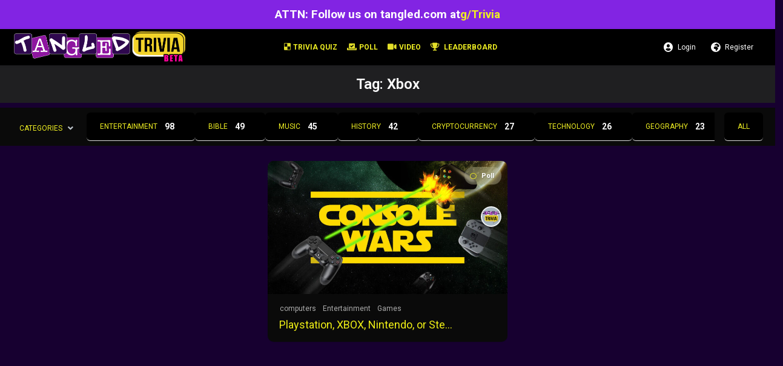

--- FILE ---
content_type: text/html; charset=utf-8
request_url: https://www.google.com/recaptcha/api2/aframe
body_size: -86
content:
<!DOCTYPE HTML><html><head><meta http-equiv="content-type" content="text/html; charset=UTF-8"></head><body><script nonce="zFHnPpw9uY3yl2fwO4uoPQ">/** Anti-fraud and anti-abuse applications only. See google.com/recaptcha */ try{var clients={'sodar':'https://pagead2.googlesyndication.com/pagead/sodar?'};window.addEventListener("message",function(a){try{if(a.source===window.parent){var b=JSON.parse(a.data);var c=clients[b['id']];if(c){var d=document.createElement('img');d.src=c+b['params']+'&rc='+(localStorage.getItem("rc::a")?sessionStorage.getItem("rc::b"):"");window.document.body.appendChild(d);sessionStorage.setItem("rc::e",parseInt(sessionStorage.getItem("rc::e")||0)+1);localStorage.setItem("rc::h",'1768453748015');}}}catch(b){}});window.parent.postMessage("_grecaptcha_ready", "*");}catch(b){}</script></body></html>

--- FILE ---
content_type: text/css
request_url: https://tangledtrivia.com/wp-content/themes/king/style.css?ver=6.4.7
body_size: 37117
content:
/*
Theme Name: King
Theme URI: http://kingthemes.net
Author: RedKings
Author URI: http://themeforest.net/user/RedKings
Description: WordPress Viral Magazine Theme
Version: 7.5.3
License: GNU General Public License v2 or later
License URI: http://www.gnu.org/licenses/gpl-2.0.html
Text Domain: king
Tags: one-column, featured-images, microformats, post-formats, sticky-post, threaded-comments, translation-ready
*/
html{font-family:sans-serif;-webkit-text-size-adjust:100%;-ms-text-size-adjust:100%}body{margin:0}article,aside,details,figcaption,figure,footer,header,main,menu,nav,section,summary{display:block}audio,canvas,progress,video{display:inline-block;vertical-align:baseline}audio:not([controls]){display:none;height:0}[hidden],template{display:none}a:active,a:hover,a:focus{outline:none}abbr[title]{border-bottom:1px dotted}b,strong{font-weight:bold}dfn{font-style:italic}mark{background:#ff0;color:#000}small{font-size:80%}sub,sup{font-size:75%;line-height:0;position:relative;vertical-align:baseline}sup{top:-0.5em}sub{bottom:-0.25em}svg:not(:root){overflow:hidden}figure{margin:1em 40px}hr{box-sizing:content-box;height:0}pre{overflow:auto}code,kbd,pre,samp{font-family:monospace,monospace;font-size:1em}button,input,optgroup,select,textarea{color:inherit;font:inherit;margin:0}button{overflow:visible}button,select{text-transform:none}button,html input[type="button"],input[type="reset"],input[type="submit"]{-webkit-appearance:button;cursor:pointer}button[disabled],html input[disabled]{cursor:default}button::-moz-focus-inner,input::-moz-focus-inner{border:0;padding:0}input{line-height:normal}input[type="checkbox"],input[type="radio"]{box-sizing:border-box;padding:0}input[type="number"]::-webkit-inner-spin-button,input[type="number"]::-webkit-outer-spin-button{height:auto}input[type="search"]::-webkit-search-cancel-button,input[type="search"]::-webkit-search-decoration{-webkit-appearance:none}fieldset{border:1px solid #c0c0c0;margin:0 2px;padding:0.35em 0.625em 0.75em}legend{border:0;padding:0}textarea{overflow:auto}optgroup{font-weight:bold}table{border-collapse:collapse;border-spacing:0;text-align:left}td,th{padding:0}th{font-weight:bold;text-transform:uppercase}body,button,input,select,textarea{color:#333;font-family:'Nunito',sans-serif;-webkit-font-smoothing:antialiased;font-size:14px;line-height:1.5}#content{min-height:700px}h1,h2,h3,h4,h5,h6,p,ul,ol{margin-bottom:14px;margin-top:0;padding:0}h1,h2,h3,h4,h5,h6{clear:both;font-weight:normal;line-height:1.4;margin:0 0 0.2em}h1{font-size:56px;line-height:64px}h2{font-size:40px;line-height:48px}h3{font-size:32px;line-height:40px}h4{font-size:24px;line-height:32px}h5{font-size:16px;line-height:24px;font-weight:400}h6{font-size:13px;line-height:24px;font-weight:700}p{margin-bottom:1.5em}dfn,cite,em,i{font-style:italic}address{margin:0 0 1.5em}pre{background:#eee;font-family:"Courier 10 Pitch",Courier,monospace;font-size:15px;font-size:0.9375rem;line-height:1.6;margin-bottom:1.6em;max-width:100%;overflow:auto;padding:1.6em}code,kbd,tt,var{font-family:Monaco,Consolas,"Andale Mono","DejaVu Sans Mono",monospace;font-size:15px;font-size:0.9375rem}abbr,acronym{border-bottom:1px dotted #666;cursor:help}mark,ins{background:#fff9c0;text-decoration:none}big{font-size:125%}html{box-sizing:border-box}*,*:before,*:after{box-sizing:inherit}body{background:#f0f2f4;overflow-x:hidden;word-wrap:break-word}blockquote:after,q:before,q:after{content:""}blockquote,q{quotes:"" ""}.post-video blockquote:before{content:''}blockquote{margin:28px 14px;font-size:18px;position:relative;font-weight:600}blockquote cite{font-size:13px;font-weight:normal}blockquote:before{display:block;content:"\f10d";font-family:"Font Awesome 5 free";font-weight:900;font-size:25px;color:#687686}hr{background-color:#ccc;border:0;height:1px;margin-bottom:1.5em}.wp-block-separator{border:none;margin:1.65em auto}.wp-block-separator:not(.is-style-wide):not(.is-style-dots){max-width:100px}ul,ol{margin:0 0 1.5em 0;-webkit-padding-start:0px}.entry-content ul{margin:16px 0;padding:0 0 0 40px;list-style-type:square}.entry-content ol{margin:16px 0;padding:0 0 0 40px}.entry-content ol li{margin:8px 0}ol{list-style:decimal}li > ul,li > ol{margin-bottom:0;margin-left:1.5em}dt{font-weight:bold}dd{margin:0 1.5em 1.5em}img{height:auto;max-width:100%;border:0}table{margin:0 0 1.5em;width:100%}.page table>tbody>tr>td,.page table>tbody>tr>th,.page table>tfoot>tr>td,.page table>tfoot>tr>th,.page table>thead>tr>td,.page table>thead>tr>th,.single table>tbody>tr>td,.single table>tbody>tr>th,.single table>tfoot>tr>td,.single table>tfoot>tr>th,.single table>thead>tr>td,.single table>thead>tr>th{padding:8px;line-height:1.42857143;vertical-align:top;border-top:1px solid #ddd}.page table>tbody>tr:hover,.single table>tbody>tr:hover{background-color:#f5f5f5}button,input[type="button"],input[type="reset"],input[type="submit"]{border-radius:10px;background-color:#fd2c56;border:solid 1px #fd2c56;color:#fff;font-size:14px;font-weight:500}button:hover,input[type="button"]:hover,input[type="reset"]:hover,input[type="submit"]:hover{color:#fff}button:focus,input[type="button"]:focus,input[type="reset"]:focus,input[type="submit"]:focus,button:active,input[type="button"]:active,input[type="reset"]:active,input[type="submit"]:active{border-color:#aaa #bbb #bbb;outline:0}input[type="text"],input[type="email"],input[type="url"],input[type="password"],input[type="search"],input[type="number"],input[type="tel"],input[type="range"],input[type="date"],input[type="month"],input[type="week"],input[type="time"],input[type="datetime"],input[type="datetime-local"],input[type="color"],textarea{color:#a6b0b7;border:1px solid #fff;border-radius:3px}select{border:1px solid #ccc}input[type="text"]:focus,input[type="email"]:focus,input[type="url"]:focus,input[type="password"]:focus,input[type="search"]:focus,input[type="number"]:focus,input[type="tel"]:focus,input[type="range"]:focus,input[type="date"]:focus,input[type="month"]:focus,input[type="week"]:focus,input[type="time"]:focus,input[type="datetime"]:focus,input[type="datetime-local"]:focus,input[type="color"]:focus,textarea:focus{color:#111;border-color:#fd2c56;outline:none}input[type="text"],input[type="email"],input[type="url"],input[type="password"],input[type="search"],input[type="number"],input[type="tel"],input[type="range"],input[type="date"],input[type="month"],input[type="week"],input[type="time"],input[type="datetime"],input[type="datetime-local"],input[type="color"]{padding:3px}textarea{padding-left:3px;width:100%}a{color:#fd2c56;outline:none;text-decoration:none}a:hover,a:focus,a:active{color:#da1b1b}a:focus{outline:none}a:hover,a:active{outline:0}.main-navigation{background-color:#fff;clear:both;display:block;width:100%;line-height:50px}.main-navigation ul{list-style:none;margin:0;padding-left:0}.main-navigation li{display:inline-block;position:relative}.main-navigation .menu-item-has-children a{padding-right:24px}.main-navigation .menu-item-has-children:after{content:"\f107";font-family:"Font Awesome 5 Free";font-weight:900;right:6px;position:absolute;color:#c2c9d0;bottom:0}.main-navigation .menu-item-has-children .menu-item-has-children:after{content:"\f105"}.main-navigation ul ul{box-shadow:0 3px 8px rgba(0,0,0,0.2);background-color:#fff;float:left;position:absolute;top:49px;left:-999em;z-index:10;border-radius:10px}.main-navigation ul ul ul{left:-999em;top:0}.main-navigation ul ul a{width:200px}.main-navigation ul li:hover > ul,.main-navigation ul li.focus > ul{left:auto}.main-navigation ul ul li:hover > ul,.main-navigation ul ul li.focus > ul{left:100%}.main-navigation .current_page_item > a,.main-navigation .current-menu-item > a,.main-navigation .current_page_ancestor > a,.main-navigation .current-menu-ancestor > a{font-weight:bold;color:#313131}.site-main .comment-navigation,.site-main .post-navigation{margin:0.75em 0;display:block;clear:both}.comment-navigation .nav-previous,.post-navigation .nav-previous{position:relative;width:50%;text-align:left;display:inline-block}.posts-navigation .nav-previous{float:right;width:50%;text-align:left}.comment-navigation .nav-next,.post-navigation .nav-next{position:relative;text-align:right;display:inline-block;width:49%}.posts-navigation .nav-next{float:left;text-align:right;width:50%}.posts-navigation a{font-weight:600;padding:11px 20px 11px 40px;display:inline-block;border-radius:9px;background-color:#252639;color:#fff;margin:20px 10px 10px 10px;box-shadow:0 1px 4px rgba(0,0,0,.1);transition:all 0.3s ease-in-out;position:relative}.posts-navigation a:hover{-webkit-transform:translateY(-2px);transform:translateY(-2px);box-shadow:0 4px 10px rgba(0,0,0,.19)}.posts-navigation .nav-next a{padding:11px 40px 11px 20px}.posts-navigation .nav-previous a:before,.posts-navigation .nav-next a:after{font-family:"Font Awesome 5 Free";font-weight:900;font-size:23px;position:absolute;top:4px;transition:all 0.3s ease-in-out}.posts-navigation .nav-next a:after{content:"\f104";right:12px}.posts-navigation .nav-previous a:before{content:"\f105";left:12px}.posts-navigation .nav-next a:hover:after{right:18px}.posts-navigation .nav-previous a:hover:before{left:18px}.comment-navigation a{border:1px solid #f6f7f9;padding:4px 12px;display:inline-block;border-radius:16px;color:#687686}.comment-navigation a:hover{color:#fd2c56;border-color:#fd2c56}.screen-reader-text{clip:rect(1px,1px,1px,1px);position:absolute!important;height:1px;width:1px;overflow:hidden}.screen-reader-text:focus{background-color:#f1f1f1;border-radius:3px;box-shadow:0 0 2px 2px rgba(0,0,0,0.6);clip:auto!important;color:#21759b;display:block;font-size:14px;font-size:0.875rem;font-weight:bold;height:auto;left:5px;line-height:normal;padding:15px 23px 14px;text-decoration:none;top:5px;width:auto;z-index:100000}#content[tabindex="-1"]:focus{outline:0}.alignleft{display:inline;float:left;margin:5px 20px 5px 0}.alignnone{margin:5px 0}.alignright{display:inline;float:right;margin:5px 0 5px 20px}.aligncenter{clear:both;display:block;margin:5px auto}.wp-block-table.aligncenter{width:100%;text-align:left;margin-bottom:20px}.wp-block-latest-posts a{background:#f6f7f9;padding:8px 15px;white-space:nowrap;text-overflow:ellipsis;margin-bottom:0;display:block;overflow:hidden;text-decoration:none;border-radius:4px}.wp-block-image img{border-radius:4px}.alignfull{width:auto;max-width:1000%}.alignwide,.wp-block-gallery{padding-left:0!important}.wp-block-embed{text-align:center}.clear:before,.clear:after,.entry-content:before,.entry-content:after,.comment-content:before,.comment-content:after,.site-header:before,.site-header:after,.site-content:before,.site-content:after,.site-footer:before,.site-footer:after,.content-area:before,.content-area:after{content:"";display:table;table-layout:fixed}.clear:after,.entry-content:after,.comment-content:after,.site-header:after,.site-content:after,.site-footer:after,.content-area:after{clear:both}.widget{margin:0 0 1.5em}.widget .sub-menu{margin:0}.widget .sub-menu li{margin:0;border:0;padding:0}.widget .sub-menu li a,.widget .children li a{padding:5px;display:inline-block;margin:5px}.widget select{max-width:100%;padding:8px;border-radius:6px;border-color:#bec3d2}.no-permission .post{text-align:center;padding:40px 0!important;min-height:300px;display:block}.no-permission .entry-title i{display:block;margin:20px 0;color:#fd2c56}.sticky{display:block}.post-page .hentry{background-color:#fff;padding:2px 0 0;word-wrap:break-word;border-radius:10px;margin:0 0 1.5em;font-size:16px;line-height:24px}.post-page .king-post-in{flex:auto;width:calc(100% - 80px)}.post-page .king-post-out{display:flex;display:-webkit-flex;align-items:flex-start;-webkit-align-items:flex-start}.post-password-form{background-color:#edf0f3;padding:10px;text-align:center;color:#a8b6c0;border-radius:6px}.post-password-form input{padding:2px 22px;text-align:center}.single-post .single-post-image img{max-height:200px;border-radius:8px;display:block;object-fit:cover;width:100%}.single-post .single-post-image{display:block;padding:10px}.king-pending{position:fixed;width:100%;background-color:rgba(60,60,60,0.83);color:#fff;font-weight:600;bottom:0;left:0;z-index:8;text-align:center;padding:14px 0;-moz-transform:translateZ(0);-ms-transform:translateZ(0);-webkit-transform:translateZ(0);transform:translateZ(0)}.byline,.updated:not(.published){display:none}.single .byline,.group-blog .byline{display:inline}.page-content,.entry-content,.entry-summary{padding:4px 12px}.no-permission .hentry{text-align:center;padding:20px}.entry-content p{margin:12px 0}article .entry-content{padding:0 0 14px 3px;word-wrap:break-word}article.post .entry-content p{margin:0}.entry-header{margin:12px;color:#464646}.entry-header a{color:#acacac;font-size:14px;margin-right:8px}.entry-header .entry-title{font-size:38px;line-height:48px}.page-links{margin-top:12px;clear:both;font-weight:bold}.page-links a{line-height:30px;height:34px;width:34px;text-align:center;vertical-align:middle;border-radius:50%;background-color:#a8b6c0;color:#fff;display:inline-block;margin-right:4px;font-size:14px;border:2px solid #edf0f3;transition:all 0.3s ease-in-out}.page-links a:hover{border-color:#fd2c56}.blog .format-aside .entry-title,.archive .format-aside .entry-title{display:none}.comment-content a{word-wrap:break-word}.bypostauthor{display:block}.comment-respond,.no-respond{background-color:#f6f7f9;padding:10px;border-radius:6px;color:#a8b6c0;position:relative;padding-left:50px;margin-left:40px;margin-bottom:10px}.no-respond .entry-title i{display:block;margin:15px 0}.no-respond{text-align:center;padding:30px 0}.comment-form textarea{min-height:80px;transition:min-height 200ms ease-out;border-radius:8px;padding:8px;font-size:16px;resize:vertical}.comment-form textarea.error,.comment-form #email.error{border:2px solid #fd2c56}.comment-form textarea:focus{min-height:120px;border:0}.comment-respond .comment-reply-title{margin:5px 0;text-align:center;font-size:16px;text-transform:uppercase;font-weight:normal}.comment-respond .form-submit .submit{width:50%;margin-top:10px;display:block;padding:10px 0;font-size:13px}.comment-notes{margin:5px 0;font-size:12px;font-weight:normal}.infinite-scroll .posts-navigation,.infinite-scroll.neverending .site-footer{display:none}.infinity-end.neverending .site-footer{display:block}.page-content .wp-smiley,.entry-content .wp-smiley,.comment-content .wp-smiley{border:none;margin-bottom:0;margin-top:0;padding:0}embed,object{max-width:100%;width:800px;height:450px}.wp-caption{margin-bottom:1.5em;max-width:100%}.wp-caption img[class*="wp-image-"]{display:block;margin-left:auto;margin-right:auto}.wp-caption .wp-caption-text{margin:0.8075em 0}.wp-caption-text{text-align:center}.gallery{margin-bottom:1.5em}.gallery-item{display:inline-block;text-align:center;vertical-align:top;width:100%}.gallery-columns-2 .gallery-item{max-width:50%}.gallery-columns-3 .gallery-item{max-width:33.33%}.gallery-columns-4 .gallery-item{max-width:25%}.gallery-columns-5 .gallery-item{max-width:20%}.gallery-columns-6 .gallery-item{max-width:16.66%}.gallery-columns-7 .gallery-item{max-width:14.28%}.gallery-columns-8 .gallery-item{max-width:12.5%}.gallery-columns-9 .gallery-item{max-width:11.11%}.gallery-caption{display:block}.content-area{margin:25px auto;width:100%}.widget-area{padding-left:1%;padding-right:1%;width:24%}.fatfooter{display:flex;display:-ms-flexbox;justify-content:space-around;border-bottom:1px solid #33333317;padding:20px 0;margin-bottom:10px}.fatfooter .widget-area{width:auto;padding:10px 0;min-width:200px}.fatfooter .king-users-v2{min-width:280px}.fatfooter .widget-area .calendar_wrap{padding:0 20px}.fatfooter .widget-area select{display:block;width:100%;padding:4px;border-radius:6px}.fatfooter .widget-area .search-form .search-field{background-color:rgba(233,234,237,0.66)!important;border-radius:16px;padding:18px 20px}.widget-area li{list-style:none}.site-main{width:100%;display:inline-block;position:relative;padding-right:1%;padding-left:1%;padding-bottom:20px}.profile-site-main{padding:10px 0 80px 0;position:relative}.error404 .site-main{width:auto;display:block;text-align:center}#king-pagination-01 .site-main{text-align:center;position:relative}.king-sidebar-01 .site-main,.king-sidebar-02 .site-main{width:76%}.king-sidebar-05 .site-main{width:60%}#king-pagination-02 .site-main,#king-pagination-03 .site-main{text-align:center}.not-found{width:800px;margin:20px auto;color:#c8d1d8;border:2px solid #e1e8ed;padding:14px;border-radius:16px;background-color:#fff}.not-found .search-form{padding:2px 0 4px;background-color:#fff;border-radius:6px}.not-found .search-form .search-submit{color:#ffffff;background-color:#c8d1d8}.not-found .search-form .search-field{background-color:#eef0f3!important;border:0;height:40px;text-align:center}.no-thumb,.attachment-slider_image size-slider_image{display:block;height:180px;background-color:#ddd}.widget_recent_entries ul li,.widget_recent_entries ul{list-style:none;-webkit-margin-before:0;-webkit-margin-after:0;-webkit-margin-start:0;-webkit-margin-end:0px;-webkit-padding-start:0}.first-sidebar .sidebar-adarea{background-color:#fff;box-shadow:0 1px 2px rgba(0,0,0,.1);display:block;padding:6px;border-radius:10px;z-index:8;text-align:center}.first-sidebar ul li,.left-sidebar ul li{display:block;padding:10px 6px;color:#999;border-bottom:1px solid rgb(0 0 0 / 3%)}.widget .children ul li,.children li{margin:0!important;padding:0!important;border-bottom:0}.widget .children{margin:8px 0 0 0}.widget .children ul li a{margin:5px 0;padding:0 5px;display:inline-block}.first-sidebar ul li a,.left-sidebar ul li a{color:#555}.first-sidebar ul li a:hover,.left-sidebar ul li a:hover{color:#fd2c56}.post-like{display:flex;display:-webkit-flex}.king-like,.king-flag{z-index:2;font-size:16px;color:#0d0c22;background-color:#fff;border:1px solid #e7e7e9;border-radius:8px;height:36px;display:inline-block;line-height:36px;width:36px;text-align:center;margin:4px;position:relative;cursor:pointer;transition:all 0.3s ease-out;-webkit-transition:all 0.3s ease-out}.king-like.added{background-color:#ffe2e7;color:#fd2c56;border-color:#ffe2e7}.comment-footer .king-flag{order:2;margin:0 5px 0 0;margin-left:auto;height:32px;line-height:32px;font-size:14px;width:32px;border-radius:100%;border:none;color:#a8b6c0}.king-flag.flagged{background-color:#fd2c56;color:#fff;border-color:#fd2c56;font-weight:600}.king-flag.flagged i{font-weight:600}#kingflagin i{position:absolute;left:25px;font-weight:600;color:#fd2c56;top:13px}.postlike-users a img{width:32px;height:32px;display:inline-block;border-radius:50% 50%}.postlike-users a .postlike-users-noavatar{background-color:#a8b6c0;background-image:url(layouts/imgs/no-thumb.png);background-size:24px 24px;background-repeat:no-repeat;background-position:center center;width:32px;height:32px;border-radius:50% 50%;display:inline-block}.post-like .king-alert-like{position:fixed;width:100%;bottom:0;left:0;text-align:center;display:inline-block;background-color:rgba(24,28,31,0.77);padding:10px 0;z-index:4;opacity:0;visibility:hidden}.post-like .open{opacity:1;visibility:visible}.king-like:after{content:"\f004";position:absolute;color:#efefef;left:8px;font-family:"Font Awesome 5 Free";font-weight:900;opacity:0;-webkit-animation-duration:0.9s;animation-duration:0.9s;-webkit-animation-fill-mode:forwards;animation-fill-mode:forwards}.king-like.effect:after{-webkit-animation-name:hvr-icon-float-away;animation-name:hvr-icon-float-away;-webkit-animation-timing-function:ease-out;animation-timing-function:ease-out}@keyframes hvr-icon-float-away{0%{opacity:1}50%{opacity:0.8}100%{opacity:0;-webkit-transform:translateY(0,-2em);transform:translate(0,-2em)}}.sl-count{font-size:13px;line-height:32px;padding-left:8px}.loader,.loader:before,.loader:after{width:4px;height:20px;border-radius:2px}.loader{text-indent:-9999em;display:inline-block;position:relative;background-color:#4b93d1;vertical-align:middle;font-size:1em;-webkit-transform:translateZ(0);-ms-transform:translateZ(0);transform:translateZ(0);-webkit-animation-delay:-0.16s;animation-delay:-0.16s;background-color:#f6a226}.loader:before,.loader:after{content:"";position:absolute;display:block;top:0px}.loader:before{left:-6px;background-color:#6377d8}.loader:after{left:6px;background-color:#dd5758}@keyframes bounce-middle{0%{height:4px;margin-top:8px;margin-bottom:8px}50%{height:20px;margin-top:0px;margin-bottom:0px}100%{height:4px;margin-top:8px;margin-bottom:8px}}.loader{-webkit-animation:bounce-middle 0.6s ease 0.1s infinite;animation:bounce-middle 0.6s ease 0.1s infinite}.loader:before,.loader:after{top:50%;-webkit-transform:translateY(-10px) translateZ(0);transform:translateY(-10px) translateZ(0)}.loader:before{-webkit-animation:bounce-middle 0.6s ease 0s infinite;animation:bounce-middle 0.6s ease 0s infinite}.loader:after{-webkit-animation:bounce-middle 0.6s ease 0.2s infinite;animation:bounce-middle 0.6s ease 0.2s infinite}.site-main-middle{width:980px;margin:20px auto 20px;background:#fff;padding:20px 30px;position:relative;border-radius:18px;box-shadow:0 1px 0 0 rgba(0,0,0,0.05)}.page-site-main{width:800px;margin:40px auto 20px;background-color:#fff;padding:30px;position:relative;border-radius:10px}.king-form-group label{font-size:13px;text-transform:uppercase;font-weight:600;padding:12px 0 4px 0;display:block;color:#b8c4ce}.king-submit-video .acf-field{border-top:0!important}.king-submit-video .king-form-group .acf-fields{background-color:#f4f7f9;display:block;border-radius:16px;padding-bottom:10px}.king-submit-video .acf-oembed{border-radius:16px;border:0;background-color:#eff2f5}.king-submit-video .acf-oembed .canvas{background-color:inherit;border-radius:0 0 16px 16px}.
.king-submit-video .acf-oembed .title{padding:0;border-radius:16px}.king-submit-video .acf-oembed .canvas-media{padding:8px}.king-submit-video .acf-oembed .title input[type="text"]{background-color:#fff;border:2px solid #e8ebed;border-radius:16px;line-height:48px;height:48px;padding:0 8px}.king-submit-video .acf-oembed .title input[type="text"]:focus{border-color:#fd2c56}.king-submit-video .acf-oembed .title h4{padding:0 8px;height:48px;line-height:44px;background-color:#fff;border:2px solid #e8ebed;border-radius:16px}.king-submit-video .acf-switch,.king-submit-video .acf-switch.-on,.king-submit-video .acf-switch:hover{background-color:#3e444d;color:#ffffff}.king-submit-video .acf-switch .acf-switch-on{text-shadow:inherit;padding-right:12px}.acf-file-uploader{height:52px;min-height:inherit;border-radius:16px;border:2px solid #e8ebed;background-color:#fff}.acf-field-file{padding-bottom:0!important;border:0!important}.submit-news-left .acf-image-uploader .acf-button,.acf-file-uploader .acf-button,.king-submit-video .acf-image-uploader .acf-button,.story-control .acf-image-uploader .acf-button{display:inline-block;height:38px;line-height:38px;margin:5px;background-color:#3c424b;border-radius:10px;padding:0 24px;box-shadow:0 1px 1px rgba(0,0,0,.1);font-size:14px;color:#ffffff}.acf-file-uploader .acf-button:hover,.king-submit-video .acf-image-uploader .acf-button:hover{background-color:#fd2c56}div.king-repeater .acf-field-image,main.king-submit-video .acf-field-image{border:1px solid #dee1e3!important;border-left-width:1px!important;color:#cbced1;background-color:#f6f6f8;display:block;float:none!important;margin:0 14px 8px 14px;text-align:center;border-radius:12px;color:#ffffff}.king-repeater .acf-text-opt{display:flex;justify-content:space-around;align-items:center;background-color:#f6f6f8;margin:4px!important;border-radius:12px}.king-repeater .acf-field-image img{border-radius:8px}.acf-file-uploader .file-wrap{min-height:inherit;border:0!important;border-radius:14px;min-height:48px!important}.acf-file-uploader .file-icon{border-radius:14px 0 0 14px;border:0}.acf-file-uploader .file-icon img{height:24px}.acf-file-uploader .file-info{margin-left:40px;line-height:28px}.king-embed-code .acf-input{padding:0 10px;display:block}.king-embed-code textarea,.acf-field-59c9812458fe6 textarea{border-radius:16px;border:2px solid #e8ebed;background-color:#fff;display:block;padding:12px!important}.king-repeater .acf-label{display:none}.king-repeater .acf-file-uploader p,.king-repeater .acf-image-uploader{font-size:0}.king-repeater .file-info p{font-size:14px;display:inline-block;padding:0 4px}.king-form-group #video-status,.king-form-group .video-icons{padding:5px 10px}#register-form .king-form-group label{display:inline-block;text-transform:inherit;font-weight:400}#login-form #rememberme{display:none}.rememberme-label{background-color:#eef0f3;color:#fff;display:inline-block!important;line-height:32px;height:32px;padding:0 20px!important;border-radius:32px;font-size:13px;cursor:pointer}#rememberme:checked + label{background-color:#fd2c56;color:#fff!important}.open-terms{font-size:13px;font-weight:bold;cursor:pointer}.terms-cond{display:none;opacity:0;visibility:hidden;background-color:#eef0f3;padding:10px 20px;border-radius:8px;line-height:24px;max-height:300px;overflow:hidden;overflow-y:auto;margin:10px}.terms-cond.open{display:block;opacity:1;visibility:visible}.terms-cond ul li{margin-left:20px}.terms-cond::-webkit-scrollbar{width:9px}.terms-cond::-webkit-scrollbar-track{background-color:#edf0f3;border-radius:16px}.terms-cond::-webkit-scrollbar-thumb{background-color:#a8b6c0;border-radius:16px}.terms-cond::-webkit-scrollbar-thumb:hover{background-color:#555}.king-form-group{margin-bottom:12px;position:relative;display:block;clear:both}.king-form-group #king_post_content{background-color:#f6f7f9;border:2px solid #e8ebed;border-radius:10px;display:block;padding:10px 18px;min-height:180px}.king-form-group #king_post_content:focus{background-color:#fff;border-color:#fd2c56;outline:none}.king-form-group #king_post_content p{margin:8px 0}.king-nsfw input{display:none}.king-nsfw label{background-color:#232830;color:#fff;display:inline-block;padding:6px 20px;border-radius:32px;font-size:13px;cursor:pointer}.king-nsfw input:checked + label{background-color:#fd2c56;color:#fff!important}.form-categories{background-color:#eff2f5;padding:8px 12px;display:block;border-radius:10px}.form-categories .form-label{display:block;text-align:center;margin:6px 0 12px;color:#b0bdc9}.form-categories ul{-webkit-column-count:3;-moz-column-count:3;column-count:3;-webkit-column-gap:40px;-moz-column-gap:40px;column-gap:40px;padding:0;text-align:center}.form-categories .form-categories-item{text-align:center;list-style:none;margin-bottom:8px;line-height:36px;display:inline-block;min-width:200px}.form-categories .form-categories-item label{padding:0 10px!important;color:#b0bdc9;cursor:pointer;background-color:#f8fafb;border-radius:32px}.form-categories .form-categories-item .king-post-subcat{margin-left:14px;border-radius:8px 32px 32px}.form-categories-item input:checked + label{background-color:#fd2c56;color:#fff!important}.form-categories .form-categories-item input{display:none}.king-form-group .bpinput,.king-form-group .tagsinput,.king-media-list .acf-input-wrap input{background-color:#f6f7f9;border:2px solid #e8ebed;font-size:14px;color:#576366;width:100%;outline:0;height:48px;line-height:48px;padding:0 10px;-webkit-appearance:none;border-radius:10px;box-sizing:border-box;transition:.2s}.king-form-group .bpinput:hover,.king-form-group .tagsinput:hover,.king-media-list .acf-input-wrap input:hover,.king-form-group #king_post_content:hover{-webkit-box-shadow:0 0 0 4px rgb(136 126 242 / 10%);box-shadow:0 0 0 4px rgb(136 126 242 / 10%);background-color:#fff}#king_post_tags_addTag{display:inline-block}#king_post_tags_addTag #king_post_tags_tag{display:inline-block;border:0;background-color:inherit;outline:none}.king-form-group .tagsinput .tag{display:inline-block;padding:4px 12px;line-height:24px;margin-right:5px;border-radius:32px;color:#a8b6c0;background-color:#fff;font-size:12px}.king-form-group .tagsinput .tag a{color:#fd2c56;font-size:12px;font-weight:bold}.king-form-group .bptextarea{background-color:#f6f7f9;border:2px solid #e8ebed;border-radius:10px;display:block;padding:10px 18px;min-height:180px;transition:.2s}.king-form-group .bptextarea:focus{background:#fff;border-color:#fd2c56}.king-form-group .alert{background-color:#ed5a5a;color:#fff;padding:7px 10px;font-size:12px;border-radius:6px;margin:4px 0}.king-form-group .bpinput:focus,.tagsinput:focus-within{background:#fff;border-color:#fd2c56}.king-error{color:#8a6d3b;background-color:#fcf8e3;border:1px solid #faebcc;font-size:14px;margin-bottom:8px;margin-top:4px;font-weight:500;padding:10px;text-align:center;border-radius:16px}.alert{background-color:#c8d1d8;padding:12px 16px;margin-bottom:10px;color:#fff;font-size:14px;border-radius:6px}.help-block{display:block;margin:4px 0 10px;font-size:12px;color:#BDC2CC;font-style:italic}.site-branding{padding-right:10px;display:flex;-ms-flex-pack:start;-webkit-justify-content:flex-start;justify-content:flex-start;height:60px;align-items:center}.site-branding .king-logo img{max-height:60px;display:block}.mobile-king-logo,.mobile-king-logo-night{display:none}.king-mobile-search{display:none}.site-header{position:-webkit-sticky;position:sticky;left:0;right:0;top:0;z-index:10}.king-header{height:60px;background-color:#ffffff;box-shadow:0 1px 5px 0 rgba(0,0,0,.05);position:relative;width:100%;top:0;z-index:12;text-align:center;-moz-transform:translateZ(0);-ms-transform:translateZ(0);-webkit-transform:translateZ(0);transform:translateZ(0);display:-ms-flexbox;display:-webkit-flex;display:flex;-ms-flex-pack:justify;-webkit-justify-content:space-between;justify-content:space-between;align-items:center;-webkit-align-items:center}.king-header-right{display:-ms-flexbox;display:-webkit-flex;display:flex;-webkit-flex:1 1 0;-ms-flex:1 1 0;flex:1 1 0;-ms-flex-pack:end;-webkit-justify-content:flex-end;justify-content:flex-end;align-items:center;-webkit-align-items:center}.admin-bar .site-header{top:32px!important}.site-title a{font-size:22px;text-decoration:none;margin-right:4px}.site-description{margin:4px 0;font-size:12px;color:#BAC2C4}.king-login-buttons{display:flex}.king-login-buttons a{height:40px;line-height:40px;font-size:12px;padding:0 12px 0 32px;color:#fff;background-color:#c8d1d8;border-radius:32px;margin-right:4px;transition:all 0.15s cubic-bezier(0.4,0,1,1);position:relative}.king-login-buttons a i{position:absolute;left:9px;top:12px;font-size:16px}.king-login-buttons a:hover{box-shadow:inherit;background-color:#fd2c56;box-shadow:0 2px 5px rgba(0,0,0,.15);color:#fff}.king-modal-login{background-color:rgba(30,30,30,0.6);-webkit-backdrop-filter:saturate(180%) blur(5px);backdrop-filter:saturate(180%) blur(5px);position:fixed;top:0;right:0;bottom:0;left:0;z-index:1050;display:none;overflow:hidden;-webkit-overflow-scrolling:touch;outline:0;opacity:0;-webkit-transition:opacity .15s linear;-o-transition:opacity .15s linear;transition:opacity .15s linear}.king-modal-login.in{opacity:1}.modal-open .king-modal-login{overflow-x:hidden;overflow-y:auto}.modal-open{overflow:hidden}.king-modal-content{background-color:#fff;max-width:375px;margin:120px auto;-webkit-transform:scale(.9);-ms-transform:scale(.9);-o-transform:scale(.9);transform:scale(.9);-webkit-transition:-webkit-transform .2s ease-out;-moz-transition:-moz-transform .2s ease-out;-o-transition:-o-transform .2s ease-out;transition:transform .2s ease-out;border-radius:4px;-webkit-box-shadow:0 7px 15px rgba(0,0,0,0.35);box-shadow:0 7px 15px rgba(0,0,0,0.35)}.king-modal-login.in .king-modal-content{-webkit-transform:scale(1);-ms-transform:scale(1);-o-transform:scale(1);transform:scale(1)}.king-modal-header{text-align:center;border:0;padding:25px 0 10px}.king-modal-form{background-color:#e7edf3;padding:25px 30px;color:#667d99}.king-modal-form .social-login{background-color:inherit;padding:0px;border-radius:0;margin:0 0 25px 0}.king-modal-footer{border:0;padding:20px;text-align:center;color:#667d99}.king-modal-form .bpinput{background-color:#fff}.king-modal-close{position:absolute;right:10px;top:10px;background-color:inherit;border:0;color:#ccc}.king-modal-close:hover{color:#fd2c56}.king-footer-social ul li{list-style:none;display:inline-block;margin:0 4px}.king-footer-social ul li a{color:#a8b6c0;border:2px solid #edf0f3;display:block;width:34px;height:34px;line-height:30px;border-radius:50%}.king-footer-social ul{display:block;margin:15px 0 10px}.king-head-nav .king-head-nav-a{color:#404B55;padding:0 8px;height:32px;line-height:32px;font-size:14px;font-weight:700;text-decoration:none;transition:all 0.2s ease-in-out}.king-head-nav a:hover,.king-cat-dots:hover{background-color:rgba(239,239,239,0.32);border-radius:100px;color:#000}.site-content{width:100%}.king-head-nav{-webkit-flex:0 0 auto;-ms-flex:0 0 auto;flex:0 0 auto}.king-hmenu{display:inline-block;position:relative}.king-cat-dots{display:inline-block;width:40px;height:40px;font-size:38px;line-height:20px;vertical-align:bottom;border-radius:32px;color:#404B55;cursor:pointer}.king-cat-list{position:absolute;background-color:#ffffff;text-align:left;opacity:0;visibility:hidden;right:-130px;top:67px;width:310px;z-index:4;padding:8px 12px;border-radius:6px;-webkit-transform:scale(.8);-ms-transform:scale(.8);transform:scale(.8);-webkit-transition:all 250ms cubic-bezier(.24,.22,.015,1.56);transition:all 250ms cubic-bezier(.24,.22,.015,1.56);-webkit-backface-visibility:hidden;-moz-backface-visibility:hidden;backface-visibility:hidden;box-shadow:0px 0px 8px 0 rgba(0,0,0,.1);-webkit-box-shadow:0px 0px 8px 0 rgba(0,0,0,.1)}.king-cat-list ul{-webkit-column-count:2;-moz-column-count:2;column-count:2;overflow-y:hiden;overflow-x:auto;max-height:500px}.hmenu-template-2.king-cat-list{position:absolute;width:auto;left:10px;right:10px;top:60px;border-radius:0 0 10px 10px;padding:20px;z-index:10;box-shadow:0px 19px 35px rgba(0,0,0,0.11);-webkit-box-shadow:0px 19px 35px rgba(0,0,0,0.11)}.hmenu-template-2.king-cat-list ul{overflow-y:inherit;overflow-x:inherit;max-height:auto;column-count:inherit;-webkit-column-count:inherit;-moz-column-count:inherit}.hmenu-template-2.king-cat-list:before{display:none}.hmenu-template-2.king-cat-list .sub-menu{margin-left:0}.hmenu-template-2.king-cat-list .menu>.menu-item{display:inline-block;width:24%;vertical-align:top}.hmenu-template-2.king-cat-list.columns-5 .menu>.menu-item{width:19%}.hmenu-template-2.king-cat-list.columns-3 .menu>.menu-item{width:33%}.hmenu-template-2.king-cat-list.columns-2 .menu>.menu-item{width:49%}.hmenu-template-2.king-cat-list.columns-1 .menu>.menu-item{width:100%}.hmenu-template-2.king-cat-list .menu-item-has-children>a{font-weight:700}.king-cat-list ul::-webkit-scrollbar{height:9px}.king-cat-list ul::-webkit-scrollbar-track{background-color:#edf0f3;border-radius:16px}.king-cat-list ul::-webkit-scrollbar-thumb{background-color:#a8b6c0;border-radius:16px}.king-cat-list ul::-webkit-scrollbar-thumb:hover{background-color:#555}.king-cat-list .children{display:block;-webkit-column-count:1;-moz-column-count:1;column-count:1;margin-left:5px}.king-cat-list:before{position:absolute;top:-7px;right:145px;display:inline-block;border-right:7px solid transparent;border-bottom:7px solid #fff;border-left:7px solid transparent;border-bottom-color:rgb(255,255,255);content:''}.king-head-toggle{display:none}.king-cat-list.open{opacity:1;visibility:visible;-webkit-transform:scale(1);-ms-transform:scale(1);transform:scale(1)}.king-cat-list li{list-style:none;line-height:36px}.king-cat-list li a{color:#65737f;line-height:20px;padding:0}.king-cat-list li a:hover{color:#000;background-color:inherit}.menu-badge{border-radius:5px;margin-left:4px;background-color:#000000;color:#ffffff;font-size:8px;font-weight:600;padding:0 6px;line-height:1.8;display:inline-block;top:-4px;position:relative}.king-search-top .king-search{width:200px;margin:10px 8px;height:40px;position:relative;transition:all 200ms ease-out}.king-search-top .active{width:350px;height:auto}.header-search-form{background-color:#eef0f3;border-radius:32px;height:40px}.king-search-top #king-results{visibility:hidden;opacity:0}.king-search-top .active #king-results{position:absolute;width:100%;visibility:visible;opacity:1;transition:opacity 300ms ease-in;background-color:#fff;margin-top:8px;border-radius:12px;box-shadow:0 3px 14px rgba(0,0,0,.15)}.king-search-top .active .king-search-results{padding:10px}.header-search-field{padding:0 10px 0 40px!important;font-size:17px;height:40px;color:#a6b0b7;text-align:left;width:100%;background-color:initial;border:none!important}.header-search-submit{width:36px;height:36px;background-color:inherit;border:0;padding:0;display:inline-block;position:absolute;left:2px;top:2px;font-size:9px;color:#bdc2ce;border-radius:50%}.post-video{background-color:#181c1f;text-align:center;position:relative;display:-webkit-box;display:-moz-box;display:-ms-flexbox;display:-webkit-flex;display:flex}.king-playlist{display:block;width:350px;height:540px;overflow:hidden;overflow-y:auto;position:relative}.king-playlist::-webkit-scrollbar{width:9px}.king-playlist::-webkit-scrollbar-track{background-color:#000000}.king-playlist::-webkit-scrollbar-thumb{background-color:#535353;border-radius:6px}.king-playlist::-webkit-scrollbar-thumb:hover{background-color:#fd2c56}.king-playlist ul{list-style:none}.king-playlist ul li{border-bottom:1px solid rgba(255,255,255,0.1)}.king-playlist ul li a{display:-webkit-flex;display:flex;padding:8px;position:relative;text-align:left}.king-playlist ul li a.active{background-color:rgba(255,255,255,0.10)}.king-playlist ul li a:hover{background-color:rgba(255,255,255,0.05)}.king-pl-thumb{background-color:#444;background-image:url(layouts/imgs/no-thumb.png);min-width:80px;height:80px;width:80px;vertical-align:top;border-radius:18px;background-repeat:no-repeat;background-size:100%;background-position:center;transition:background-size .7s cubic-bezier(.2,1,.22,1)}.king-playlist ul li a:hover .king-pl-thumb{background-size:110%}.king-pl-title{font-size:15px;margin-left:12px;color:#fff}.post-video.is_stuck .king-playlist{display:none}twitter-widget{margin:0 auto}.fb-video iframe,.fb-video span,.fb-video{width:800px!important;min-height:340px}.nsfw-post-page{background-color:#383737;text-align:center}.post-video p{margin:0;padding:0}.post-video iframe{width:960px;height:540px;border:0px;display:block;margin:0 auto}.post-video .instagram-media{height:800px;margin:0 auto!important}.post-video.is_stuck{top:auto!important;right:10px;bottom:10px;width:420px!important;height:245px!important;padding:10px;z-index:12;border-radius:16px;animation:slide-up 0.4s ease}.post-video.is_stuck iframe,.post-video.is_stuck #king-video,.post-video.is_stuck #king-audio{width:100%;height:225px!important;border-radius:10px}.post-video.is_stuck .king-loading-ad{display:none}.king-alert{background-color:#fff;width:800px;padding:50px 20px;line-height:40px;font-size:22px;display:block;margin:40px auto;text-align:center;border-radius:16px}.king-alert i{display:block;margin-bottom:14px;color:#e9eaed}.king-alert-button{display:block;background-color:#fd2c56;color:#fff!important;width:40%;height:48px;font-size:18px;line-height:48px;text-align:center;margin:16px auto 8px;border-radius:100px}.king-alert a{color:#a6a8ab}.post-meta{display:block;padding:10px 5px;font-size:12px;color:#a8b6c0;background-color:#edf0f3;border-radius:5px;margin-top:12px;clear:both}.post-meta span{margin:0 6px}.post-meta span i{margin-right:4px}.comments-area{background-color:#fff;border-radius:10px;padding:6px}.post-author{background-color:#fff;padding:10px;text-align:center;display:flex;flex-direction:column;margin:10px 0;border-radius:10px;position:relative}.post-author .king-points{position:relative;display:inline-block;vertical-align:top}.post-author-name{display:flex;justify-content:center;align-items:center;font-size:28px;font-weight:700;margin:12px 0;color:#333}.post-author-avatar-a{display:block;width:100px;height:100px;position:relative;margin:0 auto}.post-author-avatar{border-radius:50% 50%;border:4px solid #eee}.post-author-avatar-a .verified_account{position:absolute;left:0;top:5px}.verified .post-author-avatar{border-color:#5d93ff}.post-author-avatar:hover{border-color:#fd2c56}.post-author-noavatar{width:64px;height:64px;border-radius:50% 50%;border:4px solid #edf0f3;display:inline-block;background-color:#a8b6c0;background-image:url(layouts/imgs/noavatar.png);background-repeat:no-repeat;background-position:center center}.post-author .king-profile-social ul li a{background-color:inherit;border:1px solid #d5d2d9;color:#b9b5be}.king-submit{float:right;position:relative}.king-submit-open{width:40px;height:40px;text-align:center;line-height:40px;margin-right:10px;display:inline-block;cursor:pointer;color:#ffffff;border-radius:100px;position:relative;background-color:#fd2c56;-webkit-transition:all 0.15s;-moz-transition:all 0.15s;-o-transition:all 0.15s;transition:all 0.15s}.king-submit.open .king-submit-open{z-index:4;box-shadow:0px 0px 2px 5px rgb(253 43 85 / 35%)}.king-submit-open i{-webkit-transition:all 0.15s;-moz-transition:all 0.15s;-o-transition:all 0.15s;transition:all 0.15s}.king-submit.open .king-submit-open i{-webkit-transform:rotate(45deg);-moz-transform:rotate(45deg);-ms-transform:rotate(45deg);-o-transform:rotate(45deg);transform:rotate(45deg)}.king-submit-buttons{position:absolute;background-color:#fd2c56;visibility:hidden;opacity:0;list-style:none;right:0px;top:65px;width:280px;z-index:2;padding:12px;display:flex;display:-webkit-flex;flex-wrap:wrap;-webkit-flex-wrap:wrap;border-radius:14px;box-shadow:0px 2px 8px 0 rgba(0,0,0,.15);-webkit-box-shadow:0px 2px 8px 0 rgba(0,0,0,.15);-webkit-transform:scale(.8);-ms-transform:scale(.8);transform:scale(.8);-webkit-transition:all 250ms cubic-bezier(.24,.22,.015,1.56);transition:all 250ms cubic-bezier(.24,.22,.015,1.56);-webkit-backface-visibility:hidden;-moz-backface-visibility:hidden;backface-visibility:hidden}.king-submit.open .king-submit-buttons{opacity:1;visibility:visible;-webkit-transform:scale(1);-ms-transform:scale(1);transform:scale(1)}.king-submit-buttons:before{content:" ";background:none repeat scroll 0 0 transparent;border:12px solid transparent;border-bottom-color:#fd2c56;bottom:auto;height:0;left:auto;position:absolute;right:18px;top:-22px;vertical-align:top;border-radius:8px 0 0;width:0}.king-submit-buttons li{min-width:50%}.king-submit-buttons li a{display:flex;display:-webkit-flex;padding-left:44px;padding-right:8px;align-items:center;-webkit-align-items:center;height:44px;color:#fff;font-weight:600;text-align:left;margin:4px;position:relative}.king-submit-buttons li a:before{content:'';border-radius:12px;left:0;top:0;bottom:0;width:40px;background-color:#ffffff24;position:absolute;-webkit-transition:all .2s ease-out;transition:all .2s ease-out}.king-submit-buttons li a i{position:absolute;left:14px}.king-submit.open .king-submit-buttons li a:hover:before{width:100%}.widget-title,.widgettitle{color:#333;background-color:#fff;padding:8px;line-height:24px;font-size:16px;box-shadow:0 1px 1px rgba(0,0,0,.1);text-align:center;border-radius:10px;font-weight:600;margin:0 0 10px}.simplepost-featured-trending{position:absolute;top:10px;left:10px;z-index:4}.tags-links a{padding:4px 12px;border-radius:32px;border:1px solid #e7e9ea;color:#a8b6c0;font-size:12px}.tags-links a:hover{border-color:#fd2c56;color:#fd2c56}.entry-footer{display:block;margin:12px}.post-nav{display:-webkit-flex;display:flex;overflow:hidden;padding:11px 9px}.post-nav-np{flex:1;-webkit-flex:1;height:auto;padding:6%;min-height:120px;-webkit-justify-content:center;justify-content:center;display:-webkit-flex;display:flex;-moz-box-align:center;-moz-box-pack:center;align-items:center;-webkit-align-items:center;background-color:#f6f7f9;border-radius:6px;position:relative;margin:0 2px;overflow:hidden}.post-nav-np a{color:#a8b6c0;z-index:2}.post-nav-image{position:absolute;left:0;right:0;top:0;bottom:0;z-index:1;backgroun-repeat:no-repeat;background-size:cover;background-position:center;opacity:0;-webkit-transition:opacity 350ms cubic-bezier(0.4,0,1,1);transition:opacity 350ms cubic-bezier(0.4,0,1,1)}.post-nav-np:hover .post-nav-image{opacity:1}.post-nav-np:hover a{color:#fff}.post-nav-np:hover a i{-webkit-transition:transform 350ms ease-in-out;transition:transform 350ms ease-in-out}.post-nav-np:hover .next-link i{-webkit-transform:translateX(-1em) scale(1.6);-ms-transform:translateX(-1em) scale(1.6);transform:translateX(-1em) scale(1.6)}.post-nav-np:hover .prev-link i{-webkit-transform:translateX(1em) scale(1.6);-ms-transform:translateX(1em) scale(1.6);transform:translateX(1em) scale(1.6)}.king-fedit{height:28px;line-height:24px;border:2px dashed #e7e9ea;padding:0 12px;display:inline-block;border-radius:16px;text-align:center;color:#a8b6c0;margin-bottom:8px;font-size:12px}.tags-links{display:block;padding:2px 0;margin-bottom:10px}.post-edit-link{background-color:#a8b6c0;padding:0 16px;border-radius:16px;color:#fff!important;font-size:11px;height:28px;line-height:28px;display:inline-block;margin-top:6px}.king-logged-user{display:inline-block;height:40px}.user-header-avatar{min-width:40px;height:40px!important;display:inline-block;cursor:pointer;border-radius:50%}.user-header-noavatar{width:40px;height:40px;display:inline-block;border-radius:50%;cursor:pointer;background-color:#eef0f3;background-image:url(layouts/imgs/noavatar.png);background-repeat:no-repeat;background-position:center center}.user-comment-noavatar img{width:60px;height:60px;display:inline-block;box-shadow:0 2px 5px rgba(0,0,0,.15);border-radius:6px}.user-header-menu{position:absolute;display:block;right:10px;visibility:hidden;opacity:0;list-style:none;background-color:#f6f7f9;width:220px;top:70px;text-align:center;margin:0;z-index:4;box-shadow:0px 0px 8px 0 rgba(0,0,0,.1);-webkit-box-shadow:0px 0px 8px 0 rgba(0,0,0,.1);-webkit-transform:scale(.8);-ms-transform:scale(.8);transform:scale(.8);-webkit-transition:all 250ms cubic-bezier(.24,.22,.015,1.56);transition:all 250ms cubic-bezier(.24,.22,.015,1.56);-webkit-backface-visibility:hidden;-moz-backface-visibility:hidden;backface-visibility:hidden;border-radius:6px}.user-header-menu:before{content:" ";background:none repeat scroll 0 0 transparent;border:12px solid transparent;border-bottom-color:#fff;bottom:auto;height:0;left:auto;position:absolute;right:8px;top:-22px;vertical-align:top;width:0}.king-username .open{visibility:visible;opacity:1;-webkit-transform:scale(1);-ms-transform:scale(1);transform:scale(1)}.user-header-menu a{display:block;color:#777777;padding:10px 0;border-top:1px solid #eceef3}.user-header-profile{background-color:#fff;border-radius:6px 6px 0 0}.user-header-profile a{color:#7c8792!important;border-top:inherit!important;font-weight:600;font-size:19px}.king-points{background-color:#febd02;display:inline-block;padding:0 10px;line-height:30px;margin-bottom:10px;color:#fff;font-weight:600;border-radius:100px}.king-profile-user .king-points{position:absolute;bottom:0;left:50%;transform:translate(-50%,0)}.king-head-nav a i{margin-right:4px;font-size:13px}.king-post-format a{background-color:#ffffff33;-webkit-backdrop-filter:saturate(180%) blur(20px);backdrop-filter:saturate(180%) blur(20px);padding:0 12px 0 28px;line-height:29px;margin-bottom:3px;display:block;border-radius:32px;font-size:11px;color:#fff;position:relative;text-shadow:1px 1px 1px rgb(93 93 93 / 37%);font-weight:900}.king-post-format i{position:absolute;left:9px;top:9px;color:#333}.nav-news i{color:#febd02}.nav-video i{color:#fa6252}.nav-image i{color:#06aaff}.single .content-area{width:1120px;padding-left:1%;padding-right:1%;display:flex;display:-webkit-flex}.single .site-main{width:72%}.single .widget-area{width:28%}.king-submit-button{width:100%;margin:14px 0 5px;padding:10px 0;font-size:16px}.king-submit-button.disabled{cursor:not-allowed}.post-featured-trending{position:absolute;top:10px;left:10px;display:flex;display:-webkit-flex}.featured i,.trending i{line-height:36px;font-size:12px;height:36px;width:36px;color:#fff;text-align:center;vertical-align:middle;border-radius:12px;background-color:#00000061;margin-right:4px}.featured,.trending{position:relative;display:inline-block}.trend{background-color:#ec214e!important}.king-featured{background-color:#c2c9d0;clear:both;width:100%;height:400px;position:relative}.king-featured:after{content:" ";display:block;clear:both}.owl-loaded .featured-posts{display:block!important}.king-featured .featured-posts{list-style:none;position:relative;height:400px;display:none;overflow:hidden}.king-featured-grid{padding-top:10px;padding-bottom:10px;display:grid;grid-gap:10px;overflow:hidden;grid-template-columns:25% 25% 25%;grid-auto-rows:210px}.king-featured-grid .featured-post:after{content:'';background:linear-gradient(to bottom,rgba(35,35,35,0),rgba(35,35,35,.85) 100%);top:auto;bottom:0;height:40%;-webkit-transition:background 0.2s;-moz-transition:background 0.2s;transition:background 0.2s}.king-featured-grid .featured-posts:hover .featured-post:after{background:linear-gradient(to bottom,rgba(35,35,35,0),rgba(35,35,35,.65) 100%)}.featured-posts:hover .featured-post{transform:scale(1.07);-webkit-transform:scale(1.07)}.king-featured-grid .featured-posts{position:relative;width:100%;display:block}.grid-1{grid-column:1 / 3;grid-row:1 / 3}.grid-2{grid-column:3;grid-row:1}.grid-3{grid-column:3;grid-row:2}.grid-4{grid-column:4;grid-row:1}.grid-5{grid-column:4;grid-row:2}.grid-template-2 .grid-1{grid-column:1;grid-row:1}.grid-template-2 .grid-2{grid-column:1;grid-row:2}.grid-template-2 .grid-3{grid-column:2 / 4;grid-row:1 / 3}.grid-template-3 .grid-2{grid-column:3 / 5;grid-row:1}.grid-template-3 .grid-4{grid-column:4;grid-row:2}.grid-template-4 .grid-1{grid-column:1 / 3;grid-row:1}.grid-template-4 .grid-2{grid-column:3;grid-row:1}.grid-template-4 .grid-3{grid-column:4;grid-row:1}.grid-template-4 .grid-4{grid-column:1;grid-row:2}.grid-template-4 .grid-5{grid-column:2;grid-row:2}.grid-template-4 .grid-6{grid-column:3 / 5;grid-row:2}.grid-template-5 .grid-1{grid-column:1 / 3;grid-row:1}.grid-template-5 .grid-2{grid-column:1 / 3;grid-row:2}.grid-template-5 .grid-3{grid-column:3;grid-row:1 / 3}.king-featured-grid.grid-template-6{grid-auto-rows:200px}.grid-template-6 .grid-1{grid-column:1 / 5;grid-row:1 / 3}.grid-template-6 .grid-2{grid-column:1;grid-row:3}.grid-template-6 .grid-3{grid-column:2;grid-row:3}.grid-template-6 .grid-4{grid-column:3;grid-row:3}.grid-template-6 .grid-5{grid-column:4;grid-row:3}.king-featured-grid.grid-template-7{grid-auto-rows:85px}.grid-template-7 .grid-1{grid-column:1 / 3;grid-row:1 / 4}.grid-template-7 .grid-2{grid-column:3 / 4;grid-row:1 / 5}.grid-template-7 .grid-3{grid-column:4 / 6;grid-row:1 / 5}.grid-template-7 .grid-4{grid-column:1;grid-row:4 / 8}.grid-template-7 .grid-5{grid-column:2;grid-row:4 / 8}.grid-template-7 .grid-6{grid-column:3 / 6;grid-row:5 / 8}.grid-template-8 .grid-1{grid-column:1;grid-row:1 / 3}.grid-template-8 .grid-2{grid-column:2;grid-row:1 / 3}.grid-template-8 .grid-3{grid-column:3;grid-row:1 / 3}.grid-template-8 .grid-4{grid-column:4;grid-row:1 / 3}.grid-template-9 .grid-1{grid-column:1 / 3;grid-row:1}.grid-template-9 .grid-2{grid-column:1 / 3;grid-row:2}.grid-template-9 .grid-3{grid-column:3 / 5;grid-row:1}.grid-template-9 .grid-4{grid-column:3 / 5;grid-row:2}.king-featured-grid.grid-template-10{grid-template-columns:33.333% 33.333% 33.333%}.grid-template-10 .grid-1{grid-column:1;grid-row:1 / 3}.grid-template-10 .grid-2{grid-column:2;grid-row:1 / 3}.grid-template-10 .grid-3{grid-column:3;grid-row:1 / 3}.king-featured-grid.grid-template-11{grid-template-columns:20% 20% 20%}.grid-template-11 .grid-1{grid-column:1 / 3;grid-row:1 / 3}.grid-template-11 .grid-2{grid-column:3 / 4;grid-row:1 / 3}.grid-template-11 .grid-3{grid-column:4 / 5;grid-row:1 / 3}.grid-template-11 .grid-4{grid-column:5 / 6;grid-row:1 / 3}.king-featured-grid.grid-template-12{grid-template-columns:16.161% 16.161% 16.161%}.grid-template-12 .grid-1{grid-column:1 / 3;grid-row:1 / 3}.grid-template-12 .grid-2{grid-column:3 / 5;grid-row:1 / 3}.grid-template-12 .grid-3{grid-column:5 / 7;grid-row:1 / 2}.grid-template-12 .grid-4{grid-column:5 / 6;grid-row:2}.grid-template-12 .grid-5{grid-column:6 / 7;grid-row:2}.king-featured-grid.grid-template-13{grid-template-columns:20% 20% 20%}.grid-template-13 .grid-1{grid-column:1 / 4}.grid-template-13 .grid-2,.grid-template-13 .grid-3{grid-column:4}.grid-template-13 .grid-4,.grid-template-13 .grid-5{grid-column:5}.kflex{display:flex;display:-webkit-flex;align-items:flex-start;margin-left:-1%;margin-right:-1%}.lr-padding{padding-left:20px;padding-right:20px}.profile-content-area .site-main{text-align:center}.king-featured-grid .featured-posts>a{position:relative;height:100%;display:block;border-radius:10px;box-shadow:0 4px 8px rgba(0,0,0,.15);overflow:hidden}.featured-posts .king-post-format a{display:inline-block;margin:0;border-radius:32px!important;background-color:inherit;background-color:#ffffff33;-webkit-backdrop-filter:saturate(180%) blur(20px);backdrop-filter:saturate(180%) blur(20px);line-height:28px;color:#fff}.featured-posts  .king-post-format i{top:9px}.king-featured-grid .featured-posts .featured-content{bottom:10px;top:inherit;text-align:left;left:20px;right:30px;transform:inherit}.king-featured-grid .featured-posts .featured-title{font-size:20px;margin:10px 0}.king-featured-grid .featured-meta{visibility:hidden;opacity:0;height:0;-webkit-transition:all 0.2s;-moz-transition:all 0.2s;transition:all 0.2s}.king-featured-grid .featured-posts:hover .featured-content{bottom:20px}.king-featured-grid .featured-posts:hover .featured-meta{visibility:visible;opacity:1;height:20px}.king-featured-grid  .featured-meta{display:flex;display:-webkit-flex;align-items:center;-webkit-align-items:center;color:#ffffff91}.featured-content .featured-meta span{margin-right:10px}.featured-content .featured-meta i{margin-right:4px}.featured-post{background-color:#c2c6cb;position:absolute;top:0;left:0;height:100%;bottom:0;right:0;transition:all .7s cubic-bezier(.2,1,.22,1);-webkit-transition:all .7s cubic-bezier(.2,1,.22,1)}.king-lazy{height:100%;object-fit:cover;object-position:50% 25%;width:100%;opacity:0}.king-lazy.loaded{-webkit-transition:opacity 0.6s ease 0.25s;transition:opacity 0.6s ease 0.25s;opacity:1}.king-box-bg{position:absolute;top:0;left:0;right:0;bottom:0;opacity:0;background-size:cover;background-position:center}.king-box-bg.loaded{-webkit-transition:opacity 0.6s ease 0.25s;transition:opacity 0.6s ease 0.25s;opacity:1}.featured-posts:hover .featured-post:after{background-color:rgba(36,36,40,0.5)}.featured-post:after{content:' ';position:absolute;transition:all .2s ease;top:0;left:0;bottom:0;right:0;z-index:2}.featured-posts .featured-content{position:absolute;left:50%;top:40%;transform:translate(-50%,-50%);text-align:center;padding:8px 6px;color:#ffffff9e;background-color:rgba(0,0,0,0);z-index:4;-webkit-transition:bottom 0.2s;-moz-transition:bottom 0.2s;transition:bottom 0.2s}.featured-posts .featured-title{font-size:26px;line-height:1.4em;display:block;font-weight:500;text-shadow:1px 2px 2px rgba(0,0,0,.2);color:#fff;margin:8px 0}.featured-content .post-time{float:none}.king-featured .owl-stage .post-views{opacity:0;-webkit-transform:translateY(22px);transform:translateY(22px)}.king-featured .owl-stage .active .post-views{transform:translate3d(0px,0px,0px);opacity:1;transition-property:-webkit-transform,opacity;transition-duration:600ms;transition-timing-function:cubic-bezier(0.39,0.575,0.565,1)}.king-featured .owl-stage .post-comments{opacity:0;-webkit-transform:translateY(22px);transform:translateY(22px)}.king-featured .owl-stage .active .post-comments{transform:translate3d(0px,0px,0px);opacity:1;transition-property:-webkit-transform,opacity;transition-duration:700ms;transition-timing-function:cubic-bezier(0.39,0.575,0.565,1)}.king-featured .owl-stage .post-time{opacity:0;-webkit-transform:translateY(22px);transform:translateY(22px)}.king-featured .owl-stage .active .post-time{transform:translate3d(0px,0px,0px);opacity:1;transition-property:-webkit-transform,opacity;transition-duration:800ms;transition-timing-function:cubic-bezier(0.39,0.575,0.565,1)}.king-featured .owl-stage .featured-title{opacity:0;-webkit-transform:translateY(22px);transform:translateY(22px)}.king-featured .owl-stage .active .featured-title{transform:translate3d(0px,0px,0px);opacity:1;transition-property:-webkit-transform,opacity;transition-duration:400ms;transition-timing-function:cubic-bezier(0.39,0.575,0.565,1)}.featured-video{display:block;position:relative}.featured-video video{width:100%;display:block}.featured-video:after{content:'';top:0;left:0;right:0;bottom:0;position:absolute;background-color:rgba(45,45,45,0.35);z-index:0}.featured-video-content{position:absolute;top:20%;left:50%;-webkit-transform:translateX(-50%);transform:translateX(-50%);z-index:2;color:#fff;text-align:center;font-size:17px;font-weight:400}.featured-video-description{display:block}.featured-video-link{display:inline-block;border:3px solid #fff;padding:6px 18px;color:#fff;margin-top:22px;border-radius:32px;-webkit-transition-duration:.2s;transition-duration:.2s;-webkit-transition-property:-webkit-transform,box-shadow,width;transition-property:transform,box-shadow,width;-webkit-transition-timing-function:ease-in-out;transition-timing-function:ease-in-out;box-shadow:0 1px 1px rgba(0,0,0,.1);-webkit-transform:translateZ(0);transform:translateZ(0)}.featured-video-link:hover{color:#fff;-webkit-transform:translateY(-4px);transform:translateY(-4px);box-shadow:0 4px 14px rgba(0,0,0,.5)}.owl-dots{position:absolute;right:10px;width:34px;border-radius:100px;padding:20px 0;background-color:#fff;box-shadow:0 4px 9px 0 rgba(43,43,49,.1),0 7px 14px 0 rgba(43,43,49,.13);text-align:center;top:50%;transform:translate(0,-50%)}.owl-dots .owl-dot{display:block;width:8px;padding:0;border:0;height:8px;background-color:#efefef;box-shadow:inset 0 0 0 8px #efefef;margin:4px auto;border-radius:50%;-webkit-transition:-webkit-transform 0.1s ease-in-out,background-color 0.2s ease 0.3s,box-shadow 0.25s ease-out;-moz-transition:transform 0.1s ease-in-out,background-color 0.2s ease 0.3s,box-shadow 0.25s ease-out;-o-transition:transform 0.1s ease-in-out,background-color 0.2s ease 0.3s,box-shadow 0.25s ease-out;transition:transform 0.1s ease-in-out,background-color 0.2s ease 0.3s,box-shadow 0.25s ease-out;cursor:pointer}.owl-dots .active{background-color:#fff;box-shadow:inset 0 0 0 2px #fd2c56;-webkit-box-shadow:inset 0 0 0 2px #fd2c56;width:12px;height:12px}.owl-nav{position:absolute;bottom:10px;color:#a8b6c0;width:34px;border-radius:100px;padding:20px 0;background-color:#fff;box-shadow:0 4px 9px 0 rgba(43,43,49,.1),0 7px 14px 0 rgba(43,43,49,.13);text-align:center;right:10px;opacity:0;transition:all .2s ease}.owl-nav button{background-color:inherit;border:0;color:#a8b6c0}.king-images .owl-nav{bottom:-20px;top:inherit;left:50%;right:inherit;opacity:1;width:80px;height:32px;display:block;padding:0;margin-left:-40px}.king-images .owl-nav .owl-prev,.king-images .owl-nav .owl-next{display:inline-block;height:32px;line-height:32px;padding:0 15px}.king-images{margin-bottom:20px;text-align:center;position:relative}.king-gallery-02 img{width:100%;display:block;padding:4px 8px}.king-gallery-03 .images-item-span{width:100%;height:100%;background-size:cover;background-repeat:no-repeat;background-position:25% 50%;display:block;border-radius:4px;transition:transform .7s cubic-bezier(.2,1,.22,1);-webkit-transition:transform .7s cubic-bezier(.2,1,.22,1)}.gallery-disabled .images-item{cursor:default}.king-gallery-03 .images-item{display:inline-block;width:32%;height:240px;margin:0 1px;overflow:hidden;border-radius:4px;position:relative}.king-gallery-03 .images-item:hover .images-item-span{transform:scale(1.23) translateZ(0);-webkit-transform:scale(1.23) translateZ(0)}.images-item.image-alone{width:100%;height:auto}.king-featured:hover .owl-nav{opacity:1}.owl-prev:hover,.owl-next:hover{color:#fd2c56;cursor:pointer}.owl-carousel .animated{-webkit-animation-duration:1000ms;animation-duration:1000ms;-webkit-animation-fill-mode:both;animation-fill-mode:both}.owl-carousel .owl-animated-in{z-index:0}.owl-carousel .owl-animated-out{z-index:1}.owl-carousel .fadeOut{-webkit-animation-name:fadeOut;animation-name:fadeOut}@keyframes fadeOut{0%{opacity:1}100%{opacity:0}}.owl-height{-webkit-transition:height 500ms ease-in-out;-moz-transition:height 500ms ease-in-out;-ms-transition:height 500ms ease-in-out;-o-transition:height 500ms ease-in-out;transition:height 500ms ease-in-out}.owl-carousel{width:100%;-webkit-tap-highlight-color:transparent;position:relative;z-index:1}.owl-carousel .owl-nav.disabled,.owl-carousel .owl-dots.disabled{display:none}.owl-carousel .owl-stage{position:relative;-ms-touch-action:pan-Y}.owl-carousel .owl-stage:after{content:".";display:block;clear:both;visibility:hidden;line-height:0;height:0}.owl-carousel .owl-stage-outer{position:relative;overflow:hidden;-webkit-transform:translate3d(0px,0px,0px)}.owl-carousel .owl-controls .owl-nav .owl-prev,.owl-carousel .owl-controls .owl-nav .owl-next,.owl-carousel .owl-controls .owl-dot{cursor:pointer}.owl-drag{display:none}.owl-carousel.owl-loaded.owl-drag{display:block}.owl-carousel.owl-loading{opacity:0;display:block}.owl-carousel.owl-hidden{opacity:0}.owl-carousel .owl-refresh .owl-item{display:none}.owl-carousel .owl-item{position:relative;min-height:1px;float:left;-webkit-backface-visibility:hidden;-webkit-tap-highlight-color:transparent;-webkit-touch-callout:none}.owl-carousel .owl-item img{display:block;-webkit-transform-style:preserve-3d}.king-images .owl-carousel .owl-item img{width:100%}.owl-carousel .owl-grab{cursor:move;cursor:-webkit-grab;cursor:-o-grab;cursor:-ms-grab;cursor:grab}.owl-carousel.owl-rtl{direction:rtl}.owl-carousel.owl-rtl .owl-item{float:right}.no-js .owl-carousel{display:block}.no-follower{display:inline-block;padding:30px 50px;border:2px solid #9da2af;color:#9da2af;font-size:18px;border-radius:16px;margin:44px 0}.no-follower i{display:block;margin-bottom:10px}.no-avatar{border:6px solid #fff;width:162px;height:162px;background-color:#ccd6dd;background-image:url(layouts/imgs/no-thumb.png);background-repeat:no-repeat;background-position:center center;display:block;border-radius:50%;margin:0 auto}.membership-link{position:absolute;top:40%;right:-40px;color:#fff;border-radius:50%;background-color:rgb(0 0 0 / 63%);width:34px;height:34px;line-height:34px;-webkit-box-shadow:0 2px 4px 0 rgba(0,0,0,.15);box-shadow:0 2px 4px 0 rgba(0,0,0,.15)}.king-about{overflow-y:auto;height:300px;padding:10px 15px;line-height:24px}.king-about::-webkit-scrollbar,.send-message-dialog::-webkit-scrollbar{width:9px}.king-about::-webkit-scrollbar-track,.send-message-dialog::-webkit-scrollbar-track{background-color:#edf0f3;border-radius:16px}.king-about::-webkit-scrollbar-thumb,.send-message-dialog::-webkit-scrollbar-thumb{background-color:#a8b6c0;border-radius:16px}.king-about::-webkit-scrollbar-thumb:hover,.send-message-dialog::-webkit-scrollbar-thumb:hover{background-color:#555}.profile-stats{display:block;background-color:rgba(0,0,0,0.46);padding:4px;text-align:center}.profile-stats-num{display:inline-block;color:#b5b4b4;font-size:10px;font-weight:300;padding:0 10px;text-transform:uppercase;border-right:1px solid rgba(255,255,255,0.08)}.profile-stats-num i{display:block;font-style:normal;font-size:18px;color:#fff;font-weight:bold}.king-profile-top{text-align:center;position:relative;margin-bottom:30px;background-color:#1d1f24;min-height:180px;padding-top:10px}.profile-cover{background-position:25% 50%;background-size:cover;position:absolute;left:0;right:0;top:0;bottom:0}.profile-cover:before{content:'';width:100%;height:100%;position:absolute;left:0;top:0;right:0;bottom:0;background:rgba(255,255,255,0.15)}.king-profile-head{color:#fff;display:block;position:relative}.king-profile-info h4{text-shadow:1px 2px 2px rgba(0,0,0,.2);font-size:34px;line-height:38px;display:flex;justify-content:center;align-items:center;font-weight:600}.king-profile-avatar{text-align:center;display:inline-block;padding:10px 0}i.verified_account{vertical-align:middle;font-size:22px;line-height:22px;color:#5d93ff;border-radius:50%;display:block;position:relative;margin:0 0 0 6px}.king-profile-head .king-profile-social ul{right:10px;top:0;display:-ms-flexbox;display:-webkit-flex;display:flex;position:absolute;flex-direction:column}.king-profile-social{margin-top:10px}.king-profile-social ul li{display:inline-block;list-style:none}.king-profile-social ul li a{display:inline-block;margin:2px;border-radius:50%;color:#fff;width:32px;background-color:rgb(0 0 0 / 17%);height:32px;line-height:32px;cursor:pointer}.king-profile-avatar img{display:block;border-radius:50%;margin:0 auto;border:6px solid rgba(255,255,255,0.28);width:162px;height:162px}.king-profile-avatar.verified img,.king-profile-avatar.verified .no-avatar{border-color:#5d93ff}.user-follow-button{display:block;text-align:center;margin-bottom:12px}.user-follow-button a{background-color:#fd2c56;border-radius:32px;height:38px;line-height:36px;padding:0 8px;display:inline-block;transition:0.4s linear;box-shadow:0 1px 6px rgba(0,0,0,0.2)}.user-follow-button .followd{background-color:#000}.user-follow-button .sl-count{padding:0 8px;color:#fff;vertical-align:middle}.user-follow-button i{font-size:19px;vertical-align:middle;margin-left:4px;color:#fff}.king-profile-links{background-color:#fff;height:50px;margin-top:10px;margin-bottom:-10px;display:inline-block;border-radius:10px;padding:0 28px;-webkit-box-shadow:0 2px 4px 0 rgba(0,0,0,.15);box-shadow:0 2px 4px 0 rgba(0,0,0,.15)}.king-profile-links a{color:#687686;height:50px;line-height:50px;font-size:14px;padding:0 10px;display:inline-block;position:relative}.king-profile-links a:after{content:'';width:100%;height:4px;background-color:#fd2c56;position:absolute;bottom:0;left:0;-webkit-transform:scaleX(0);transform:scaleX(0);-webkit-transition:-webkit-transform .2s ease;transition:-webkit-transform .2s ease;transition:transform .2s ease;transition:transform .2s ease,-webkit-transform .2s ease}.king-profile-user{display:inline-block;position:relative}.profile-fm{display:-ms-flexbox;display:-webkit-flex;display:flex;justify-content:center}.pm-profile{margin-left:8px;background-color:#000;line-height:38px;height:38px;width:38px;border-radius:32px;color:#fff;box-shadow:0 1px 6px rgba(0,0,0,0.2);-webkit-box-shadow:0 1px 6px rgba(0,0,0,0.2)}.king-profile-links .active,.king-profile-links a:hover{color:#fd2c56}.king-profile-links .active:after,.king-profile-links a:hover:after{-webkit-transform:scaleX(1);transform:scaleX(1)}.share-buttons a{width:72px;height:72px;border-radius:50%;font-size:17px;display:-ms-flexbox;display:flex;background-color:#f2f9fe;-ms-flex-pack:center;justify-content:center;-ms-flex-align:center;align-items:center;margin:4px;-webkit-transition:all 0.2s ease;transition:all 0.2s ease}.share-buttons .share-fb{color:#3b5998}.share-buttons .share-tw{color:#54aced}.share-buttons .share-gg{color:#ce301c}.share-buttons .share-tb{color:#2c4762}.share-buttons .share-pin{color:#ca212a}.share-buttons .share-wapp{color:#43d854}.share-buttons .share-vk{color:#5d83aa}.share-buttons .share-fb:hover{background:#3b5998;color:#fff}.share-buttons .social-icon.share-tw:hover{background:#54aced;color:#fff}.share-buttons .social-icon.share-pin:hover{background:#ce301c;color:#fff}.share-buttons .social-icon.share-em:hover{background:#02b2e3;color:#fff}.share-buttons .social-icon:hover{background:#000000;color:#fff}.king-share-dropdown{display:flex;display:-webkit-flex;align-items:center;padding:0 8px;margin:4px;color:#0d0c22;background-color:#fff;border:1px solid #e7e7e9;border-radius:8px;transition:all .3s ease-in-out}.king-share-dropdown i{margin:0 6px}.share-counter{min-width:30px;text-align:center;font-weight:bold;font-size:16px}.king-share-dropdown:hover{color:#fd2c56}.share-buttons{display:-ms-flexbox;display:flex;flex-wrap:wrap;-ms-flex-pack:center;justify-content:center;-ms-flex-align:center;align-items:center;margin:24px 0}.king-posts{position:relative;clear:both;margin:0;padding:0;font-size:0;list-style:none;display:flex;display:-webkit-flex;flex-wrap:wrap;-webkit-flex-wrap:wrap;justify-content:center;padding-bottom:80px;margin-left:-1%;margin-right:-1%}.king-post-item{display:inline-block;box-sizing:border-box;width:25%;padding-left:1%;padding-right:1%;padding-bottom:2%}.king-column-03 .king-post-item{width:33.3333%}.king-column-05 .king-post-item{width:20%}.king-column-02 .king-post-item{width:50%}.king-grid-07 .king-sidebar-03 .grid-sizer,.king-grid-03 .king-sidebar-03 .grid-sizer{width:33.333%}article.hentry{font-size:14px;background-color:#fff;border-radius:10px;display:inline-block;width:100%;position:relative;text-align:left;-webkit-transition-duration:.3s;transition-duration:.3s;-webkit-transition-property:-webkit-transform,box-shadow,width;transition-property:transform,box-shadow,width;-webkit-transition-timing-function:ease-in-out;transition-timing-function:ease-in-out;box-shadow:0 1px 1px rgba(0,0,0,.1);-webkit-transform:translateZ(0);transform:translateZ(0)}article.hentry:hover{-webkit-transform:translateY(-4px);transform:translateY(-4px);box-shadow:0 4px 14px rgba(0,0,0,.15)}.king-no-hover article.hentry{box-shadow:inherit}.king-no-hover article.hentry:hover{-webkit-transform:translateY(0);transform:translateY(0);box-shadow:inherit}.entry-image{position:relative;border-radius:10px 10px 0 0;background-color:#c2c6cb;height:220px;background-repeat:no-repeat;background-position:50% 25%;background-size:cover;width:100%;display:block;overflow:hidden}.nsfw-post{background-color:#383737;color:#fff;height:220px;width:100%;display:block;border-radius:6px 6px 0 0;text-align:center}.nsfw-post a{color:#fff;display:block;width:100%;height:100%;padding:40px 10px 0;position:absolute}.nsfw-post h1{font-weight:600;font-size:22px}.king-list .nsfw-post{height:320px!important;padding-top:40px}.king-list .content-right-top{top:20px;right:20px}.king-list .post-featured-trending{top:20px;left:20px}.nsfw-post-page a{color:#fff;display:block;padding:80px 0;margin:auto}.nsfw-post-simple{background-color:#383737;color:#fff;height:220px;width:100%;display:block;border-radius:6px;text-align:center}.nsfw-post-simple a{color:#fff;display:block;width:100%;height:100%;padding:20px 0}.nsfw-post-simple h1{font-weight:600;font-size:22px}.page .entry-header{margin:20px 10px 30px 0}article.post .entry-header{margin:14px 0;padding:0}article .entry-title a{display:block;margin:4px 2px;color:#313647;font-size:18px;line-height:22px;font-weight:400;overflow:hidden;text-overflow:ellipsis;white-space:nowrap;word-wrap:break-word}.cat-links{display:block;color:#ced2d4;font-size:12px;padding:3px;overflow:hidden;text-overflow:ellipsis;white-space:nowrap}.cat-links a{display:inline-block;background:transparent;font-size:12px;border-radius:100px;transition:border-color 0.15s ease,color 0.15s ease}.cat-links a:hover{border-color:#fd2c56;color:#fd2c56}.entry-no-thumb{background-color:#a8b6c0;display:block;border-radius:10px 10px 0 0}.king-profile-content .post .entry-content{display:none}.entry-meta{min-height:44px;padding:5px 8px;font-size:12px;color:#a8b6c0;background-color:#edf0f3;border-radius:8px;display:flex;display:-webkit-flex;justify-content:space-between;align-items:center}.entry-meta span{margin:0 4px;font-size:12px}.entry-meta span i{margin-right:4px}span.post-time{float:right;font-size:10px}.send-message-dialog{display:block;max-height:450px;padding:10px 0;overflow:hidden;overflow-y:auto;overflow-x:hidden}.send-message-dialog:after{content:'';display:block;clear:both;width:100%;height:5px}.king-inbox-users a{display:block;vertical-align:top;margin-bottom:10px;color:#74808a;padding:14px;border-radius:18px;text-align:center;background-color:#eef0f3;-webkit-transition-duration:.3s;transition-duration:.3s;-webkit-transition-property:-webkit-transform,box-shadow,width;transition-property:transform,box-shadow,width;-webkit-transition-timing-function:ease-in-out;transition-timing-function:ease-in-out}.king-inbox-users a:hover{-webkit-transform:translateY(-4px);transform:translateY(-4px);box-shadow:0 4px 14px rgba(0,0,0,.15)}.king-inbox-avatar{display:inline-block;width:64px;height:64px;background-color:#d8dce1;border-radius:100px;overflow:hidden;border:3px solid #fff}.king-inbox-avatar img{border-radius:100px}.prvt-goback{background-color:#c2c9d0;padding:10px 14px;margin-bottom:10px;border-radius:32px;color:#fff;display:inline-block}.prvt-dote{width:12px;height:12px;position:absolute;background-color:#fd2c56;border-radius:32px;top:10px;right:19px;border:2px solid #fff}.header-prvtmsg-nmbr{display:inline-block;background-color:#fd2c56;color:#ffffff;padding:0 6px;border-radius:4px;margin-left:8px}.king-received,.king-sent{width:48%;display:inline-block;vertical-align:top}.king-messagebody{position:relative;margin-bottom:18px}.king-messagebody .king-inbox-avatar{width:44px;height:44px;position:absolute;border:0;left:0;top:-4px}.king-messagebox{color:#74808a;padding:14px;border-radius:0 18px 18px;min-height:70px;background-color:#eef0f3;margin-left:48px}.king-sent{text-align:right;float:right}.king-sent .king-inbox-avatar{right:0;left:inherit}.king-sent .king-messagebox{background-color:#ee4661;border-radius:18px 0 18px 18px;color:#fff;margin-left:0;margin-right:48px}.king-users{padding:10px 0;border-bottom:1px solid #dadbde;display:-webkit-box;display:-moz-box;display:-ms-flexbox;display:-webkit-flex;display:flex}.users-avatar{display:inline-block;position:relative}.users-avatar .verified_account{position:absolute;top:6px;right:12px;color:#5d93ff}.users-avatar img,.users-avatar .users-noavatar{border-radius:50%;display:block;height:120px;width:120px;background-color:#ccd6dd;border:3px solid #ffffff;background-image:url(layouts/imgs/no-thumb.png);background-repeat:no-repeat;background-size:70%;background-position:center center}.users-card{-webkit-box-flex:0 0 270px;-moz-box-flex:0 0 270px;-webkit-flex:0 0 270px;-ms-flex:0 0 270px;flex:0 0 270px;padding-right:10px;position:relative;box-sizing:border-box;min-height:120px}.users-info{min-height:120px;width:120px;text-align:center;display:inline-block;vertical-align:top}.users-info .users-info-name{color:#333;font-size:18px;font-weight:bold;display:flex;display:-webkit-flex;justify-content:center;-webkit-justify-content:center;align-items:center}.users-info p{display:block;margin:2px 0}.users-posts{display:flex;text-align:left;height:170px;padding-top:6px;position:relative;vertical-align:top;-webkit-box-flex:1 1 100%;-moz-box-flex:1 1 100%;-webkit-flex:1 1 100%;-ms-flex:1 1 100%;flex:1 1 100%;white-space:nowrap;overflow:hidden}.users-posts .users-noposts{display:block;margin-left:10px;height:150px;background:#ccd6dd;background-image:url(layouts/imgs/no-thumb.png);background-repeat:no-repeat;background-size:15%;background-position:top center;font-size:16px;text-align:center;padding:40px;color:#fff;border-radius:10px}.users-post{max-width:442px;width:100%;height:150px;overflow:hidden;background:#ccd6dd;box-shadow:0 1px 2px rgba(0,0,0,0.07);margin-left:10px;border-radius:12px;-webkit-transition-duration:.3s;transition-duration:.3s;-webkit-transition-property:-webkit-transform,box-shadow;transition-property:transform,box-shadow;-webkit-transition-timing-function:ease-in-out;transition-timing-function:ease-in-out;-webkit-transform:translateZ(0);transform:translateZ(0)}.users-post-img{position:absolute;top:0;bottom:0;width:100%;left:0;background-repeat:no-repeat;background-position:25% 50%;background-size:cover}.users-post-no-thumb{background-color:#ccd6dd;position:absolute;top:0;bottom:0;width:100%;left:0;border-radius:6px;background-image:url(layouts/imgs/no-thumb.png);background-repeat:no-repeat;background-size:20%;background-position:center center}.users-post-title{display:block;width:100%;font-size:12px;line-height:1.2;color:#fff;overflow:hidden;text-overflow:ellipsis;white-space:nowrap;text-align:left}.users-post-date{font-size:11px;color:#b8b8b8}.users-post-in{background:linear-gradient(to bottom,rgba(35,35,35,0),rgba(35,35,35,.35) 100%);opacity:0;visibility:hidden;left:0;right:0;bottom:0;position:absolute;padding:8px;border-radius:0 0 6px 6px}.users-post:hover{-webkit-transform:translateY(-4px);transform:translateY(-4px);box-shadow:0 10px 15px rgba(0,0,0,.15)}.users-post:hover .users-post-in{opacity:1;visibility:visible}.nsfw-users-post{background-color:#383737;position:absolute;left:0;right:0;bottom:0;top:0;height:100%;border-radius:6px;font-size:11px;text-align:center}.nsfw-users-post.nsfw-cat-post{position:inherit}.nsfw-users-post.nsfw-cat-post .categories-post-img{background-color:#333;color:#fff}.nsfw-users-post a{color:#fff;padding:10px 0;height:100%;display:block}.nsfw-users-post h1{font-size:16px}.header-nav{display:inline-block;width:calc(100% - 80px)}.header-nav a{color:#7c8792;display:block;height:50px;padding:0 12px;font-size:12px;text-transform:uppercase;transition:border-width 100ms;position:relative;text-align:center}.header-nav a:after{content:'';width:100%;height:3px;border-radius:2px;background-color:#fd2c56;position:absolute;bottom:0;left:0;-webkit-transform:scaleX(0);transform:scaleX(0);-webkit-transition:-webkit-transform .2s ease;transition:-webkit-transform .2s ease;transition:transform .2s ease;transition:transform .2s ease,-webkit-transform .2s ease}.header-nav a:hover:after{-webkit-transform:scaleX(1);transform:scaleX(1)}.header-nav a:hover{color:#fd2c56}.header-nav .current-menu-item:before{content:'';width:100%;height:4px;background-color:#fd2c56;position:absolute;bottom:0;left:0}.header-nav .current-menu-item a{color:#fd2c56}.king-dashboard-avatar{border-radius:50%;width:80px;height:80px;background-color:#edf0f3;background-image:url(layouts/imgs/no-thumb.png);background-repeat:no-repeat;background-size:30%;background-position:center center;display:inline-block;border:4px solid #fff;box-shadow:0 1px 3px rgba(0,0,0,0.12),0 1px 3px rgba(0,0,0,0.24);overflow:hidden}.king-dashboard-user{display:block;text-align:center;margin-bottom:15px;padding-top:20px}.king-dashboard-user h4{font-size:26px;font-weight:500;line-height:1;letter-spacing:-.02em;color:#444;margin:10px 0 20px;display:inline-block}.king-dashboard-username{color:#777;font-weight:normal;font-size:20px}#king-pagination-01 .switch-loader,.comment-list .switch-loader{display:block;position:absolute;background-color:rgba(255,255,255,0.72);width:80px;height:34px;border-radius:16px;text-align:center;line-height:30px;left:0;right:0;bottom:0;margin-left:auto;margin-right:auto}.king-categories{display:block;margin:0 10px 22px 10px;padding-bottom:8px;border-radius:6px}.king-categories-head{background-color:#fff;padding:8px 10px;margin-bottom:8px;border-radius:6px;border-bottom:1px solid #dedede}.king-categories-head a{color:#fd2c56}.king-categories-head i{border:2px solid #e9ecef;font-size:14px;font-style:inherit;font-weight:bold;padding:4px 12px;color:#667686;border-radius:6px}.categories-posts{display:flex;display:-webkit-flex}.categories-posts .categories-noposts{display:block;width:240px;height:150px;background:#ccd6dd;background-image:url(layouts/imgs/no-thumb.png);background-repeat:no-repeat;background-size:20%;background-position:center 20px;font-size:16px;text-align:center;padding-top:60px;color:#fff;border-radius:10px}.categories-post{padding:10px 15px 0 0;position:relative;max-width:20%;flex:20%}.categories-post-img{position:relative;width:100%;height:140px;background-color:#c2c6cb;display:block;border-radius:8px;overflow:hidden;-webkit-transition:transform .7s cubic-bezier(.2,1,.22,1),box-shadow .7s cubic-bezier(.2,1,.22,1),opacity 0.55s ease 0.25s;transition:transform .7s cubic-bezier(.2,1,.22,1),box-shadow .7s cubic-bezier(.2,1,.22,1),opacity 0.55s ease 0.25s}.categories-post-no-thumb{display:block;background-color:#ccd6dd;width:100%;height:140px;border-radius:6px;background-image:url(layouts/imgs/no-thumb.png);background-repeat:no-repeat;background-size:30%;background-position:center center}.categories-post-title{display:block;width:100%;font-size:15px;line-height:20px;color:#333;font-weight:600;margin-top:9px;text-align:left}.categories-post:hover .categories-post-img{-webkit-transform:translateY(-4px);transform:translateY(-4px);box-shadow:0px 25px 60px rgba(0,0,0,0.17)}.page-top-header{display:block;background-color:#bbc0d1;text-align:center;padding:12px 0;background-repeat:no-repeat;background-size:cover;background-position:25% 25%}.cat-logo{width:90px;height:90px;border-radius:100%;background-color:#fff;padding:5px;box-shadow:0 1px 3px rgba(0,0,0,0.12),0 1px 3px rgba(0,0,0,0.24)}.king-categories-head-2{margin:0;font-size:24px;line-height:38px;font-weight:600;color:#ffffff}.king-categories-page .king-page-badge{background-color:#c2c9d0}.king-categories-desc{color:#fff}.page-top-header.reactions{background-color:#fbd971}.post-type-archive .page-top-header{background-color:#404B55}.nsfw{background-color:#383737}.page-top-header h1{margin:0;font-size:24px;line-height:38px;font-weight:600;color:#ffffff}.page-top-header .taxonomy-description{color:#fff}.content-right-top{position:absolute;top:10px;right:10px;text-align:right}.article-meta{padding:0 5px 5px}.ias-trigger-next{display:block;position:absolute;left:0;right:0;bottom:0;margin-left:auto;margin-right:auto;height:42px;line-height:42px;width:280px;font-size:14px;font-weight:600;border-radius:10px;background-color:#252639;color:#fff;box-shadow:0 1px 4px rgba(0,0,0,.1);transition:all 0.3s ease-in-out}.ias-trigger-next:hover{-webkit-transform:translateY(-2px);transform:translateY(-2px);box-shadow:0 4px 10px rgba(0,0,0,.19)}.ias-trigger-next:before{font-family:"Font Awesome 5 Free";content:"\f107";font-weight:900;font-size:23px;position:absolute;top:0px;left:20px;transition:top 0.2s ease-in-out}.ias-trigger-next:hover:before{top:4px}.ias-trigger a{color:#fff}.king-hot .load-nomore span,.king-nsfw .load-nomore span{display:none!important}.load-nomore span{display:none}#king-pagination-01 .load-nomore{position:absolute;display:block;text-align:center;left:0;right:0;bottom:0;margin-left:auto;margin-right:auto}#king-pagination-01 .load-nomore span{display:inline-block;text-align:center;margin:14px auto;color:#788691;border:2px solid #788691;padding:14px;border-radius:16px;font-size:14px}.king-related{text-align:center}.king-related .related-title{color:#333;font-weight:normal;background-color:#fff;padding:8px;font-size:14px;box-shadow:0 1px 2px rgba(0,0,0,.1);text-align:center;border-radius:4px;font-weight:600;margin:20px 0 10px}.king-related  .king-simple-post{display:inline-block;width:48%;margin:0 10px 10px 0}.simple-post-image{border-radius:10px 10px 0 0;background-color:#a8b6c0;height:220px;background-repeat:no-repeat;background-position:50% 25%;background-size:cover;width:100%;overflow:hidden;display:block}.simple-post-no-thumb{background-image:url(layouts/imgs/no-thumb.png);background-repeat:no-repeat;background-position:center center;background-color:#a8b6c0;height:220px;width:100%;display:block;border-radius:10px 10px 0 0}.simple-post-header{padding:0;display:block;position:absolute;bottom:60px;left:10px;right:10px;text-align:left;color:#fff}.simple-post-header .entry-title a{color:#fff;font-size:18px;font-weight:500;display:block;text-shadow:1px 2px 2px rgb(0 0 0 / 20%);word-wrap:break-word}.king-simple-post .entry-meta{background-color:inherit;padding:4px 8px;border-radius:90px;text-align:left}.king-simple-post{background-color:#fff;margin-bottom:10px;display:block;position:relative;-webkit-transition-duration:.3s;transition-duration:.3s;-webkit-transition-property:-webkit-transform,box-shadow;transition-property:transform,box-shadow;-webkit-transition-timing-function:ease-in-out;transition-timing-function:ease-in-out;box-shadow:0 1px 1px rgba(0,0,0,.1);-webkit-transform:translateZ(0);transform:translateZ(0);border-radius:10px}.king-simple-post:hover{-webkit-transform:translateY(-4px);transform:translateY(-4px);box-shadow:0 20px 25px rgba(0,0,0,.15)}#comments .comment-box{background-color:#f6f7f9;margin:10px 0 10px 40px;display:block;padding:5px 8px 5px 45px;border-radius:5px}.comment-meta{display:block}.comment-reply-link{background-color:#ffffff;height:32px;line-height:32px;font-size:12px;margin-right:5px;padding:0 12px;color:#a8b6c0;border-radius:32px}.comment-meta time{color:#a8b6c0;display:block;font-size:12px;margin-top:2px;font-weight:300}.avatar-wrap{float:left;margin-left:-75px}.user-comment-avatar{width:60px;height:60px;border-radius:15px;box-shadow:0 2px 5px rgba(0,0,0,.15)}.comment-footer{display:flex;height:32px}#comments .author-date{display:block}#comments .author-date a{display:inline-block;font-style:normal;color:#687686;font-weight:bold;font-size:16px}#comments .user-header-settings cite{display:block;color:#687686;font-style:normal;font-size:16px;font-weight:bold}#comments ol li{list-style:none}#comments .pingback{background-color:#f6f7f9;padding:8px;margin:8px 0 8px 11px;border-radius:6px}#comments .pingback p{margin:5px}#comments .pingback .edit-link{display:block}#comments .pingback .comment-edit-link{padding:0 16px;height:24px;line-height:24px;width:auto;display:inline-block;font-size:12px;margin-top:8px}.comment-content p{margin:8px 0 10px;font-size:15px}.comment-awaiting-moderation{color:#ff2907}#comments .comment-edit-link{background-color:#ffffff;display:inline-block;height:32px;width:32px;line-height:32px;border-radius:32px;color:#a8b6c0;text-align:center}#comments .comments-title{display:block;color:#687686;text-align:center;background-color:#f6f7f9;padding:8px;font-size:16px;font-weight:600;border-radius:6px;margin:0 0 6px;line-height:28px}#comments .no-comments{display:block;text-align:center;background-color:#a8b6c0;border-radius:6px;color:#fff;padding:8px 0}.king-reactions ul li{text-align:center;display:inline-block;list-style:none;margin:0 10px 10px 0!important}.king-reactions ul li input{display:none}.king-reactions ul li label{display:inline-block!important;position:relative;background-color:#fff;padding:8px 8px 8px 48px;font-size:11px;color:#687686;cursor:pointer;border-radius:32px;font-weight:900;box-shadow:0 1px 1px rgba(0,0,0,.1)}.king-reactions ul li label.selected{background-color:#fd2c56;color:#fff}.king-reactions ul li label:before{content:'';position:absolute;left:8px;top:4px;margin:0 auto;width:28px;height:28px;background-position:center center;background-repeat:no-repeat;background-size:contain;transition:all 0.2s ease-in-out}.king-reactions ul li:first-child label:before{background-image:url(layouts/imgs/like.png)}.king-reactions ul li:nth-child(2) label:before{background-image:url(layouts/imgs/love.png)}.king-reactions ul li:nth-child(3) label:before{background-image:url(layouts/imgs/haha.png)}.king-reactions ul li:nth-child(4) label:before{background-image:url(layouts/imgs/wow.png)}.king-reactions ul li:nth-child(5) label:before{background-image:url(layouts/imgs/sad.png)}.king-reactions ul li:nth-child(6) label:before{background-image:url(layouts/imgs/angry.png)}.king-reactions-comment{display:block;float:left}.king-reactions-comment span{display:inline-block;width:32px;height:32px;background-position:center center;background-repeat:no-repeat;background-size:contain;transition:all 0.2s ease-in-out;margin-left:-60px}.king-reactions-comment span:hover{-webkit-transform:scale(1.3);-ms-transform:scale(1.3);transform:scale(1.3)}.king-reaction-like{background-image:url(layouts/imgs/like.png)}.king-reaction-love{background-image:url(layouts/imgs/love.png)}.king-reaction-haha{background-image:url(layouts/imgs/haha.png)}.king-reaction-wow{background-image:url(layouts/imgs/wow.png)}.king-reaction-sad{background-image:url(layouts/imgs/sad.png)}.king-reaction-angry{background-image:url(layouts/imgs/angry.png)}.king-reactions-block .king-reaction-item{display:inline-block;margin:0 9px;text-align:center}.king-reactions-block .king-reaction-item-icon{display:block;width:42px;height:42px;background-position:center center;background-repeat:no-repeat;background-size:cover}.king-reactions-block .king-reaction-count{background-color:rgba(233,234,237,0.51);color:#88959f;padding:1px 8px;display:block;margin:4px 0;border-radius:32px}.site-footer{background-color:#fff;border-top:1px solid rgba(0,0,0,0.1);color:#999;font-size:14px;font-weight:300;line-height:28px;margin-top:40px;position:relative}.site-footer a{color:#8e9093;font-weight:bold}.site-footer a:hover{color:#fd2c56}.site-footer .king-simple-post{width:auto;height:80px;padding:4px;text-align:left;margin:0;box-shadow:none}.site-footer .simple-post-header{position:inherit;color:#333;text-align:left;margin-left:75px}.site-footer .simple-post-image{height:70px;width:70px;border-radius:10px}.site-footer .simple-post-header .entry-title a{color:#333;font-weight:600;font-size:14px;text-shadow:none}.site-footer .king-simple-post .entry-meta,.site-footer .simplepost-featured-trending{display:none}.fatfooter .widget-title,.fatfooter h3{box-shadow:initial;background-color:#fff;color:#333;text-align:left;padding:4px 0;font-weight:600;font-size:17px;line-height:24px}.footer-info{display:block;padding:10px;text-align:center}.content-avatar{display:block;margin:4px 0}.content-author-avatar,.content-author-noavatar{width:34px;height:34px;display:inline-block;background-color:#a8b6c0;background-image:url(layouts/imgs/no-thumb.png);background-size:24px 24px;background-repeat:no-repeat;background-position:center center;border-radius:50%;border:2px solid rgba(255,255,255,0.78)}.hide{display:none!important}.search-form{background-color:#ffffff;border-radius:32px;padding:1px 5px}.search-form .search-submit{display:none}.search-form .search-field{background-color:inherit!important;border:0;display:block;height:34px;width:100%}::-webkit-input-placeholder{color:#a8b6c3;font-size:14px}:-moz-placeholder{color:#a8b6c3;opacity:1;font-size:14px}::-moz-placeholder{color:#a8b6c3;opacity:1;font-size:14px}:-ms-input-placeholder{color:#a8b6c3;font-size:14px}.site-main .posts-navigation,.king-pagination{text-align:center;display:block;clear:both;position:absolute;bottom:0;left:0;right:0;font-size:14px}.king-pagination .page-numbers{line-height:40px;height:46px;width:46px;text-align:center;vertical-align:middle;border-radius:50%;background-color:#a8b6c0;color:#fff;display:inline-block;margin-right:4px;font-size:14px;border:3px solid #edf0f3;transition:all 0.3s ease-in-out}.king-pagination a:hover{border-color:#fd2c56}.king-pagination .current{background-color:#fff;color:#a8b6c0;font-weight:bold}.king-3rd-nav{display:flex;display:-ms-flexbox;justify-content:center;-webkit-justify-content:center;margin:10px 0}.king-3rd-nav span{display:flex;display:-ms-flexbox;background-color:#fff;border-radius:10px;overflow:hidden;margin-bottom:20px;box-shadow:0 1px 1px rgba(0,0,0,.1);padding:5px}.king-3rd-nav a{background-size:40%;background-repeat:no-repeat;background-position:center;padding:0 34px;position:relative;height:34px;color:rgb(148 158 176);line-height:34px;transition:all .2s ease;font-size:14px;border-radius:8px;margin:0 2px}.king-3rd-nav .active,.king-3rd-nav a:hover{color:#333;background-color:rgb(239,242,245)}.site-main .page{background-color:#fff;padding:30px;border-radius:10px;box-shadow:0 1px 2px rgba(0,0,0,.1)}.page .comments-area{margin:0 20px 10px}.page-template-page-no-sidebar .site-main{width:100%;display:block;margin-top:10px}.page-template-king_page_hot .load-nomore span{display:none!important}.post-video #king-video{width:800px;height:540px;margin:0 auto}.post-video #king-audio{width:960px;height:540px;margin:0 auto}.comment-form-comment{position:relative}.comment-form-author,.comment-form-email,.comment-form-url{display:block;margin:12px 8px 0 0;color:#a8b6c0}.comment-form-author input,.comment-form-email input,.comment-form-url input{display:block;border-color:#fff;padding:6px;border-radius:6px}.comment-form-author input:focus,.comment-form-email input:focus,.comment-form-url input:focus{border-color:#fff}.king-lists{padding:0 12px}.king-lists .list-item{margin-bottom:40px}.list-item-title{display:block;position:relative;margin-bottom:20px;margin-top:10px}.list-item-image{display:block;margin-bottom:10px}.list-item-image img{border-radius:8px}.list-item-content{display:block;margin-bottom:22px}.list-item-title .list-item-number{font-size:29px;font-weight:bold;height:28px;min-width:38px;line-height:28px;display:inline-block}.list-item-title h3{display:inline-block;clear:none;color:#464646;padding:0 0 0 10px;margin:0;line-height:38px}.list-item-media iframe,.single-post .site-main .post iframe{width:100%!important;height:400px;margin:20px auto!important}.list-item-media .instagram-media{min-height:700px}.king-repeater .acf-table{border:0!important;background:#ffffff!important;border-radius:12px;border-radius:16px}.king-repeater .acf-row{border-radius:16px;background-color:#fff!important}.king-repeater .acf-input input{color:#576366;outline:0;font-weight:bold;border:2px solid #e8ebed;height:44px;line-height:44px;padding:0 15px;display:block;-webkit-appearance:none;border-radius:10px;transition:.2s}.king-repeater .acf-input input:hover,.king-repeater .acf-input textarea:hover{border-color:#fd2c56}.king-repeater .acf-input input:focus,.king-repeater .acf-input textarea:focus{background-color:#fff;border-color:#fd2c56}.king-repeater .acf-input input[type="checkbox"]{display:none}.king-repeater .acf-input input[type="number"]{border-radius:10px 0 0 10px!important}.king-repeater .acf-input input[type="checkbox"] + .message{border:2px solid #eef0f3;color:#b8c4ce;padding:2px 12px;border-radius:32px;cursor:pointer;font-size:12px}.king-repeater .acf-input input[type="checkbox"]:checked + .message{border-color:#fd2c56;background-color:#fd2c56;color:#fff}.king-repeater .acf-input textarea{border:2px solid #e8ebed;border-radius:16px;padding:10px!important}.king-repeater .acf-fields > .acf-field{border-top:0px;padding:6px 4px}.king-repeater .acf-field-image{margin:0 4px!important}.king-repeater .acf-image-uploader .image-wrap{float:none;margin:0 auto}.king-submit-image .king-repeater .acf-image-uploader .acf-button{border-radius:100px;background-color:#fd2c56;color:#fff;font-size:14px;font-weight:500;padding:8px 30px;display:inline-block}.king-submit-image .king-repeater .acf-image-uploader .acf-button{background-color:#232830;border:0;padding:8px 18px;border-radius:100px;font-size:13px;color:#fff;display:inline-block;margin-left:-43px}.king-submit-image .acf-image-uploader .view{float:none;text-align:center}.king-repeater tr td{border:0!important}.king-repeater .acf-switch{background-color:#e8ebed}.king-repeater .acf-actions li{list-style:none;float:none}.king-repeater .acf-row-handle{background-color:inherit!important}.king-repeater .acf-row-handle a{position:inherit!important;top:inherit!important;margin:5px auto!important;border:0!important;background-color:#fff;color:#8d92a1;line-height:20px;width:20px;display:block!important;opacity:0}.acf-repeater .acf-row:hover>.acf-row-handle .acf-icon{opacity:1}div.king-repeater .acf-row-handle{width:20px;padding:3px;text-align:center!important;vertical-align:top!important;position:relative;background:none!important}.king-repeater .acf-actions .acf-button{box-shadow:0 0 8px rgba(0,0,0,.3);text-align:center;border-radius:100px;color:#fff;background-color:#232830;display:block;width:60px;height:60px;line-height:60px;margin:0 auto;font-size:18px}.king-repeater .dflex .acf-actions .acf-button{border:0;padding:0;border-radius:16px;background-color:#333;margin:0px;width:34px;height:34px;line-height:34px}#pollgrid-2 .dflex tbody{display:grid;grid-template-columns:50% 50%}#pollgrid-3 .dflex tbody{display:grid;grid-template-columns:33.33% 33.33% 33.33%}.dflex tbody>tr{padding:4px}.dflex tbody>tr>.acf-fields{width:100%}.king-repeater .acf-actions a:hover,label.featured-image-upload:hover{background-color:#fd2c56;color:#fff}.king-repeater .acf-row-handle.order{background:#f6f7f9!important;color:#8d92a1!important;font-weight:bold;border-radius:16px}.social-login a,.modal-social-login a{margin:10px auto;font-size:12px;max-width:250px;height:40px;line-height:40px;display:block;border-radius:32px;color:#fff;box-shadow:0 2px 5px 0 rgba(0,0,0,.12);background-color:#c8d1d8}.modal-social-login{padding-bottom:10px}.social-login .fb-login,.modal-social-login .fb-login{background-color:#3b5998}.social-login .twi-login,.modal-social-login .twi-login{background-color:#1da1f2}.social-login .google-login,.modal-social-login .google-login{background-color:#d34836}.social-login i,.modal-social-login i{padding-left:30px;height:40px;line-height:40px;width:40px;margin-right:18px}.social-login{position:relative;display:block;background-color:#eef0f3;padding:20px;border-radius:0 0 32px 32px;margin:-28px;margin-top:20px}.social-or{display:block;text-align:center;background-color:#ffffff;color:#c8d1d8;width:42px;height:42px;line-height:42px;border-radius:100px;margin:0 auto 20px}.login-rl a{margin:4px 0;padding-right:20px;font-size:12px;max-width:250px;height:40px;line-height:40px;display:inline-block;border-radius:32px;color:#fff;box-shadow:0 2px 5px 0 rgba(0,0,0,.12);background-color:#c8d1d8}.login-rl i{padding-left:20px;height:40px;line-height:40px;width:40px}.login-rl a:hover{background-color:#fd2c56}.term-post-format-quote .page-top-header{background-color:#f5a623}.term-post-format-video .page-top-header{background-color:#fa6252}.term-post-format-image .page-top-header{background-color:#06aaff}.term-post-format-audio .page-top-header{background-color:#000000}.post-page-ft{display:flex;display:-webkit-flex;margin:0 12px 12px}.post-page-ft.flex-columns{position:sticky;top:80px;margin:0 6px 8px 14px}.post-page-ft.flex-columns,.post-page-ft.flex-columns .post-like .king-vote,.post-page-ft.flex-columns .ft-right{flex-direction:column;-webkit-flex-direction:column;align-items:center;-webkit-align-items:center}.flex-columns .king-share-dropdown{padding:8px;flex-direction:column;-webkit-flex-direction:column;align-items:center}.flex-columns .king-share-dropdown i{margin:12px 0 6px}.ft-right{margin-left:auto;display:flex;display:-webkit-flex}.king-loading-ad{position:absolute;top:0;left:0;right:0;bottom:0;text-align:center;display:block;background-color:rgba(0,0,0,0.86);z-index:6}.king-loading-ad-content{width:700px;margin:0 auto;padding:30px;display:inline-block;height:100%;position:relative}.king-loading-ad-content .skip-ad span{position:absolute;padding:8px 16px;border:1px solid #fff;right:20px;bottom:30px;color:#fff;border-radius:32px}.king-loading-ad-content .skip-ad #hidead{cursor:pointer}.king-ads{margin:10px;text-align:center}.ads-postpage{display:block;padding:10px 5px;background-color:#fff;border-radius:6px;margin-bottom:10px}.page-news-main form{width:1100px;margin:0 auto;display:flex;display:-webkit-flex;align-items:flex-start;-webkit-align-items:flex-start}.page-news-main:after{content:'';display:block;clear:both}.submit-news-left{width:810px;margin:20px 0;background:#fff;padding:30px;position:relative;border-radius:12px;display:block;box-sizing:border-box}.submit-news-right{width:280px;position:sticky;display:block;top:70px;margin-left:10px;margin-top:20px;margin-bottom:20px;background:#fff;padding:10px;border-radius:12px}.inputprev-span{background-color:#eff2f5;padding:10px;display:block;border-radius:6px;margin-bottom:10px;min-height:200px;color:#fff;text-align:center;width:100%}.inputprev-span i{display:block}.featured-image-upload{background-color:#f8fafb;box-shadow:0 1px 1px rgb(0 0 0 / 10%);display:inline-block;color:#7a8390;line-height:40px;height:40px;padding:0 20px;margin-top:10px;border-radius:10px;cursor:pointer;text-transform:inherit;position:relative;z-index:2}.featured-image-upload:hover{background-color:#fd2c56;color:#fff}#featured-image[type=file]{position:absolute;z-index:1;opacity:0;cursor:pointer;right:0;top:0;height:100%;font-size:24px;width:100%}.king-thumbnail{background-color:#f5f7fa;border-radius:6px;padding:10px;text-align:center;color:#7a859b}.king-thumbnail .king-thumbnail-input{position:absolute;z-index:1;opacity:0;cursor:pointer;right:50%;bottom:0;height:0px;font-size:24px;width:0px}.king-thumbnail .acf-button{background-color:#232830;border:0;padding:8px 18px;border-radius:100px;font-size:13px;color:#fff;display:inline-block;margin:0 auto}.king-thumbnail .acf-image-uploader .view{float:none!important}.king-menu-toggle{display:none}.king-head-mobile{display:none}.dialog-title{display:block;font-size:18px;font-weight:600;text-align:center;margin:0 0 10px}.widget_topusers .profileCard{width:100%}.attachments-browser .media-toolbar{display:none}.attachments-browser .uploader-inline,.attachments-browser.has-load-more .attachments-wrapper,.attachments-browser:not(.has-load-more) .attachments,.attachments-browser .attachments{top:10px!important;right:0!important;padding-right:20px!important}.media-modal{width:60%;margin:0 auto;border-radius:16px;max-height:500px;outline:none}.media-modal .search-form,.media-toolbar-primary{background-color:inherit;width:auto!important;float:none!important;margin:0 auto!important;text-align:center!important}.media-modal .media-toolbar{height:44px!important;border:0!important}.media-modal-content .media-toolbar-primary .media-button{float:none!important}.media-router .active,.media-router>a.active:last-child{background-color:inherit!important;color:#fff!important;border:0!important;font-weight:bold;outline:0!important;border-radius:0!important;border-bottom:3px solid #ff3366!important}.media-router .media-menu-item:focus{box-shadow:inherit!important;outline:0}.media-modal-close{position:absolute;top:55px!important;right:20px!important;background-color:#05152a!important;border-radius:100px!important}.media-modal-close .media-modal-icon:before{color:#fff!important}.media-modal-content{border-radius:16px;background-color:#2b2b2b!important}.media-frame-content{background-color:rgba(255,255,255,0.96)!important}div.wp-core-ui .button-primary-disabled,div.wp-core-ui .button-primary.disabled,div.wp-core-ui .button-primary:disabled,div.wp-core-ui .button-primary[disabled],div.wp-core-ui .button-primary.focus,div.wp-core-ui .button-primary.hover,div.wp-core-ui .button-primary:focus,div.wp-core-ui .button-primary:hover,div.wp-core-ui .button-primary{background-color:#fd2c56!important;border:0;-webkit-box-shadow:inherit;box-shadow:inherit;color:#fff!important;text-decoration:none;text-shadow:inherit;border-radius:32px;width:300px!important;height:40px!important;line-height:40px!important;margin:8px}.media-modal-content .media-sidebar,.media-modal .acf-expand-details{display:none}.media-modal.acf-expanded .media-sidebar{display:block}.media-frame-title,.max-upload-size{display:none}.king-custom-message{display:block;padding:14px;margin-bottom:30px;border:2px dashed #e8ebed;font-size:16px;line-height:24px;border-radius:16px}.king-modal-form .king-custom-message{padding:10px;margin-bottom:10px;border:2px dashed #ffffff;font-size:14px}.king-message-submit{display:block;padding:20px 10px;margin-left:-30px;margin-right:-30px;margin-bottom:20px;margin-top:-30px;background-color:#c8d1d8;color:#ffffff;border-radius:5px 5px 0 0}.king-reaction-buttons{display:inline-block;position:relative;width:88px;margin-right:10px;text-align:center;border-radius:6px}.king-reactions-icon{display:block;height:32px;background-size:contain;background-repeat:no-repeat;background-position:center;cursor:pointer;background-color:#ffffff;border:4px solid #ffffff;border-radius:0 0 6px 6px;box-shadow:0 1px 1px rgba(0,0,0,.1);transition:all .2s cubic-bezier(0.4,0,1,1)}.disabled .king-reactions-icon{cursor:not-allowed}.disabled .king-reaction-buttons.voted{-webkit-transform:translateY(-4px);transform:translateY(-4px);box-shadow:0 4px 8px rgba(251,217,113,0.68)}.king-reactions-icon:hover{-webkit-transform:translateY(-2px);transform:translateY(-2px);box-shadow:0 2px 4px rgba(0,0,0,.15)}.king-reaction-bar{display:block;height:100px;position:relative;background-color:#f4f4f6;border-radius:6px 6px 0 0;overflow:hidden}.king-reaction-bar .king-reactions-percent{background-color:#fbd971;height:0;position:absolute;left:0;bottom:0;right:0;transition:height .2s cubic-bezier(.22,.61,.36,1)}.king-reaction-bar .king-reaction-percent-angry{background-color:#bc3432}.king-reactions-count{position:absolute;top:30%;left:0;right:0;z-index:4;font-weight:700;color:#333}.king-reacted{padding:8px;margin-top:10px;background-color:#fbd971;color:#333;border-radius:6px;font-weight:700}.king-profile-badges{display:flex;display:-ms-flexbox;background-color:rgba(0,0,0,0.46);text-align:center;justify-content:center;-webkit-justify-content:center;margin-top:10px}.king-profile-badge{display:inline-block;margin:8px 4px}.king-profile-badge span{width:34px;height:34px;display:block;margin:0 auto;background-size:contain;background-repeat:no-repeat;background-position:center center}.widget_Leaderboard .king-leaderboard{display:block;border-bottom:1px solid rgba(255,255,255,0.5);padding:8px 4px}.king-leaderboard .lb-count{display:inline-block;width:28px;height:28px;text-align:center;line-height:28px;font-size:11px;font-weight:600;border-radius:100px;color:#fff;background-color:#989ca9;vertical-align:middle;margin-right:8px}.king-leaderboard .lb-avatar{display:inline-block;width:44px;height:44px;border-radius:100px;background-color:#989ca9;box-shadow:0 1px 2px rgba(0,0,0,.3);vertical-align:middle;margin-right:8px;background-image:url(layouts/imgs/no-thumb.png);background-position:center;background-repeat:no-repeat;background-size:70%}.king-leaderboard .lb-avatar img{border-radius:100px;background-color:#eef0f3}.king-leaderboard .lb-username{display:inline-block;color:#333;font-weight:600}.king-leaderboard .lb-numbers{display:block;color:#acafb7;text-transform:uppercase;font-size:11px;float:right;text-align:right}.king-leaderboard .lb-numbers i{display:block;color:#333;font-size:16px;font-style:normal;font-weight:700}.king-leaderboard.lb-1 .lb-count{background-color:#febd02}.king-leaderboard.lb-2 .lb-count{background-color:#fa6252}.king-leaderboard.lb-3 .lb-count{background-color:#06aaff}.lv-avatar-badge{display:inline-block;position:relative}.lb-badge{width:24px;height:24px;display:block;background-size:contain;background-position:center;background-repeat:no-repeat;position:absolute;z-index:4;right:0;bottom:0}.king-profile-box-badges{display:-ms-flexbox;display:flex;flex-wrap:wrap;-ms-flex-pack:center;justify-content:center;-ms-flex-align:center;border:1px solid #f6f7f9;border-radius:8px;font-size:12px}.king-profile-box-badges .king-profile-badge span{width:42px;height:42px}article.format-link .entry-title a{line-height:22px;margin:0px 4px;color:#313647!important;background-color:#edf0f3;padding:11px 8px;margin:0 -5px}article.format-link .link-content{padding:10px 6px}article.format-link .link-button{padding:10px 8px;margin-top:5px;background-color:#dcdfe2;color:#fff;border-radius:6px;display:block;font-weight:700;text-align:center;position:absolute;bottom:5px;right:5px;left:5px}article.format-link .link-button:hover{background-color:#fd2c56}article.format-link .article-meta{height:146px}article.format-link{vertical-align:top}article.format-link .link-sponsored{background-color:rgb(254,189,2);color:#000;padding:4px 8px;border-radius:0 3px 3px 0;position:absolute;top:20px;left:-2px;font-size:12px}.add-sponsor{display:block;text-align:center;vertical-align:middle}.add-sponsor img{display:inline-block;vertical-align:middle;margin:8px;max-height:48px;width:auto}.king-delete-post{background-color:#b5b6b9;display:block;text-align:center;border-radius:32px;color:#fff;font-size:14px}.page-top-header.badges{background-color:#8cd8c5}.king-badges-page{display:block}.king-page-badge{width:18%;min-height:350px;display:inline-block;background-color:#fff;background-size:cover;margin:0 10px 20px 0;padding:10px;vertical-align:top;border-radius:4px;position:relative;-webkit-transition-duration:.3s;transition-duration:.3s;-webkit-transition-property:-webkit-transform,box-shadow,width;transition-property:transform,box-shadow,width;-webkit-transition-timing-function:ease-in-out;transition-timing-function:ease-in-out}.king-page-badge:hover{-webkit-transform:translateY(-4px);transform:translateY(-4px);box-shadow:0 4px 14px rgba(0,0,0,.15)}.king-page-badge span{display:block}.king-page-badge .king-profile-badge span{width:80px;height:80px}.king-page-badge .badge-page-title{font-size:22px;color:#4e5168;font-weight:700}.king-page-badge .badge-page-mm{position:absolute;bottom:5px;left:5px;right:5px;background-color:#f2f3f5;border-radius:4px}.king-page-badge .badge-page-min{display:inline-block;margin:0 7px;font-size:12px}.king-page-badge .badge-page-min p{font-size:24px;font-weight:700;margin:0 5px;display:inline-block}.sing-template-1.site-main{width:100%}.sing-template-2.content-area{width:100%}.sing-template-2 .site-main{width:calc(100% - 310px)}.single-post-back,.single-post-back-no{display:block;height:450px;background-size:cover;background-position:25% 50%;background-color:#989ca9;position:relative}.single .sing-template-3 .site-main{margin-top:-150px;position:relative}.single .sing-template-4 .site-main,.single .sing-template-6 .site-main{margin-top:-150px;width:100%;position:relative}.single-header-v5{position:absolute;bottom:0;left:0;width:100%;background:linear-gradient(to bottom,transparent,rgba(0,0,0,.7));padding:15px}.v5-header-second{width:1070px;display:block;margin:0 auto}.v5-header-second .entry-header{color:#fff;margin-left:0;margin-top:0}.v5-header-second .entry-header h3{font-size:44px;line-height:1.07}.v5-header-second  .entry-header a{color:#fff;margin-left:2px}.v5-header-second .tags-links a{padding:4px 12px 4px 2px;border:none;border-radius:inherit;color:#a8b6c0;font-size:14px;text-shadow:1px 1px 2px rgba(0,0,0,.3)}.v5-header-second .tags-links{margin-bottom:0}.single-header-v5.sing-template-v6{padding:20px 20px 140px 20px}.videotemplate .post-video iframe,.videotemplate .post-video #king-video{width:100%;height:540px}.videotemplate .post-video,.videotemplate-v3 .post-video{padding:10px;border-radius:10px;margin-bottom:15px;-webkit-flex-direction:column;-ms-flex-direction:column;flex-direction:column}.videotemplate-v3.content-area{flex-wrap:wrap;-webkit-flex-wrap:wrap}.videotemplate-v3 .post-video{margin-left:1%;margin-right:1%;width:100%}.videotemplate-v3 .post-video .king-playlist,.videotemplate .post-video .king-playlist{height:220px;width:100%}.content-area.videotemplate-v2{width:100%}.videotemplate-v2 .site-main{width:calc(100% - 310px)}.imagetemplate{display:block;background-color:#000}.imagetemplate2{width:1070px;margin:0 auto}.king-night-box:after{content:"\f186";font-family:"Font Awesome 5 Free";font-weight:900;width:30px;margin:0 auto;text-align:center;height:50px;display:block;float:right;cursor:pointer;animation:slide-up 0.4s ease}.king-night .king-night-box:after{content:"\f185";animation:slide-down 0.4s ease}@keyframes slide-up{0%{opacity:0;transform:translateY(20px)}100%{opacity:1;transform:translateY(0)}}@keyframes slide-down{0%{opacity:0;transform:translateY(-20px)}100%{opacity:1;transform:translateY(0)}}.king-editorschoice{margin-top:10px;position:relative;display:block;clear:both;width:100%;min-height:200px}.king-editorschoice .owl-stage{margin:10px 0;cursor:move;cursor:-webkit-grab;cursor:grab}.editorschoice-post{overflow:hidden;border-radius:10px;height:160px;margin:0 4px 10px 0;z-index:4;transform:scale(1) translateZ(0);transition:transform .28s ease}.editorschoice-post-img{position:absolute;top:0;left:0;height:100%;width:100%;background-size:cover;background-position:center;background-color:#23282d;transform:scale(1.13) translateZ(0);transition:transform .28s ease}.editorschoice-post-no-thumb{background-color:#23282d;position:absolute;top:0;left:0;bottom:0;height:100%;width:100%;transform:scale(1.13) translateZ(0);transition:transform .28s ease}.editorschoice-post-img:after{top:0;right:0;left:0;bottom:0;background:linear-gradient(180deg,rgba(0,0,0,0.0001) 62.88%,rgba(0,0,0,0.8) 100%);height:100%;width:100%;position:absolute;content:""}.king-featured-small{display:none}.king-featured-small.owl-loaded{display:block!important}.editorschoice-post:hover{transform:scale(1.06) translateZ(0);box-shadow:0 4px 6px rgba(0,0,0,.15);z-index:4;position:relative}.editorschoice-post:hover .editorschoice-post-img{transform:scale(1) translateZ(0)}.editorschoice-post-in{position:absolute;display:block;bottom:0px;left:0px;right:0px;border-radius:6px;padding:14px}.editorschoice-post-title a{display:block;font-size:15px;color:#fff}.editorschoice-post-in .cat-links a{padding:0;border:0;font-weight:700;color:#e1e1e1;font-size:10px}.editorschoice-post-in .cat-links{padding:0px}#submit-loading2{background-color:#c8d1d8;border:0;width:30%}.single-boxes{background-color:#fff;padding:12px;text-align:center;display:block;margin:10px 0;border-radius:6px}.single-boxes-title h4{display:inline-block;padding:0 16px}.single-boxes-title{display:block;margin-bottom:14px;font-size:16px;padding:8px 0;text-align:center;background-color:#f6f7f9;border-radius:6px}article.hentry .entry-image-link{position:relative;display:block}.editors-badge{font-size:10px;background-color:#687686;color:#ffffff;display:block;padding:4px 8px;position:absolute;bottom:-8px;left:8px;font-weight:600;border-radius:6px;z-index:4;box-shadow:0 4px 14px rgba(0,0,0,.15)}.tagfollow{margin-top:10px}.tagloader{display:inline-block}.tagloader .loader{margin-left:14px}.tagfollow a{font-weight:700;color:#000000;padding:0 12px 0 42px;display:inline-block;border-radius:32px;line-height:38px;height:38px;background-color:#ffffff;position:relative;box-shadow:0 1px 3px rgba(0,0,0,0.12),0 1px 3px rgba(0,0,0,0.24)}.tagfollow a.followed{background-color:#000000;color:#fff}.tagfollow a .tag-unfollow{display:none}.tagfollow a.followed .tag-follow{display:none}.tagfollow a.followed .tag-unfollow{display:inline-block}.tagfollow a i{position:absolute;left:8px;top:5px;-webkit-transition:all 0.15s;-moz-transition:all 0.15s;-o-transition:all 0.15s;transition:all 0.15s;width:28px;height:28px;background-color:rgba(0,0,0,0.04);line-height:28px;border-radius:100%}.tagfollow a.followed i{-webkit-transform:rotate(45deg);-moz-transform:rotate(45deg);-ms-transform:rotate(45deg);-o-transform:rotate(45deg);transform:rotate(45deg)}.king-notify{position:relative;margin-right:10px}.king-notify-toggle{width:40px;height:40px;line-height:40px;display:inline-block;border-radius:50%;cursor:pointer;background-color:#eef0f3;color:#646464;position:relative}.notify .king-notify-toggle i{-webkit-animation:ring 1.5s ease;animation:ring 1.5s ease}@-webkit-keyframes ring{0%{-webkit-transform:rotate(35deg)}12.5%{-webkit-transform:rotate(-30deg)}25%{-webkit-transform:rotate(25deg)}37.5%{-webkit-transform:rotate(-20deg)}50%{-webkit-transform:rotate(15deg)}62.5%{-webkit-transform:rotate(-10deg)}75%{-webkit-transform:rotate(5deg)}100%{-webkit-transform:rotate(0deg)}}@keyframes ring{0%{-webkit-transform:rotate(35deg);transform:rotate(35deg)}12.5%{-webkit-transform:rotate(-30deg);transform:rotate(-30deg)}25%{-webkit-transform:rotate(25deg);transform:rotate(25deg)}37.5%{-webkit-transform:rotate(-20deg);transform:rotate(-20deg)}50%{-webkit-transform:rotate(15deg);transform:rotate(15deg)}62.5%{-webkit-transform:rotate(-10deg);transform:rotate(-10deg)}75%{-webkit-transform:rotate(5deg);transform:rotate(5deg)}100%{-webkit-transform:rotate(0deg);transform:rotate(0deg)}}.king-notify-num{width:0;height:0;background-color:#fd2c56;color:#fff;display:block;line-height:16px;position:absolute;top:0;right:-5px;visibility:hidden;opacity:0;font-size:9px;border-radius:32px;box-shadow:0 2px 2px rgba(0,0,0,.1);-webkit-transition:all 250ms cubic-bezier(.24,.22,.015,1.56);transition:all 250ms cubic-bezier(.24,.22,.015,1.56)}.notify .king-notify-num{width:16px;height:16px;opacity:1;visibility:visible}.king-notify-menu.open{visibility:visible;opacity:1;-webkit-transform:scale(1);-ms-transform:scale(1);transform:scale(1)}.king-notify-menu{position:absolute;display:block;right:0px;visibility:hidden;opacity:0;list-style:none;background-color:#fff;width:340px;padding:20px 0;top:60px;z-index:4;box-shadow:0px 0px 8px 0 rgba(0,0,0,.1);-webkit-box-shadow:0px 0px 8px 0 rgba(0,0,0,.1);-webkit-transform:scale(.8);-ms-transform:scale(.8);transform:scale(.8);-webkit-transition:all 250ms cubic-bezier(.24,.22,.015,1.56);transition:all 250ms cubic-bezier(.24,.22,.015,1.56);-webkit-backface-visibility:hidden;-moz-backface-visibility:hidden;backface-visibility:hidden;border-radius:6px}.king-notify-menu:before{content:" ";background:none repeat scroll 0 0 transparent;border:12px solid transparent;border-bottom-color:#fff;bottom:auto;height:0;left:auto;position:absolute;right:8px;top:-22px;vertical-align:top;width:0}.king-notify-inside{list-style:none;display:block;background-color:#f6f7f9;border-bottom:1px solid rgba(0,0,0,0.04);margin:0;font-weight:300;overflow-y:auto;max-height:300px}.king-notify-inside::-webkit-scrollbar{width:9px}.king-notify-inside::-webkit-scrollbar-track{background-color:rgba(255,255,255,0.17)}.king-notify-inside::-webkit-scrollbar-thumb{background-color:#d9dce1;border-radius:6px}.king-notify-inside::-webkit-scrollbar-thumb:hover{background-color:#fd2c56}.king-notify-inside li{display:block;padding:10px 10px 10px 60px;border-top:1px solid rgba(0,0,0,0.04);text-align:left;color:#777777;position:relative}.king-notify-avatar{display:block;position:absolute;left:20px;top:6px}.king-notify-inside li a{color:#777777;font-weight:700}.king-notify-avatar-img{display:inline-block;background-color:#e9eaed;border-radius:100%;width:28px;height:28px;overflow:hidden}.king-notify-avatar i{position:absolute;right:-3px;bottom:5px;background-color:#a9b6c0;width:16px;height:16px;line-height:16px;border-radius:100px;text-align:center;color:#fff;font-size:8px;box-shadow:0 2px 2px rgba(0,0,0,.1)}.notify-seen{width:8px;height:8px;background-color:#E91E63;display:block;position:absolute;border-radius:32px;top:16px;left:6px}input.king-clean{width:40px;height:40px;background-color:#fff;color:#a3a3a3;border:0;font-family:"Font Awesome 5 free";font-weight:900;white-space:normal}input.king-clean:hover{color:#fd2c56;border:1px dashed #fd2c56}.king-clean-center{text-align:center!important;padding-left:10px!important}.king-dashboard-nav{display:block;background-color:rgba(255,255,255,0.33);margin:0 20px;border-radius:6px}.king-dashboard-nav a{color:#687686;padding:4px 12px;border-radius:6px;margin:4px;display:inline-block;background-color:#fff;-webkit-transition-duration:.3s;transition-duration:.3s;-webkit-transition-property:-webkit-transform,all;transition-property:transform,all;-webkit-transition-timing-function:ease-in-out;transition-timing-function:ease-in-out}.king-dashboard-nav a:hover{-webkit-transform:translateY(-2px);transform:translateY(-2px);box-shadow:0 2px 5px rgba(0,0,0,.1)}.widget_topusers .king-users-v2{display:block;width:auto;text-align:center;margin:10px 0}.widget_topusers .user-follow-button{display:none}.king-users-v2{position:relative;text-align:center;display:inline-block;background-color:white;vertical-align:top;padding:10px;min-height:308px;margin:0 15px 30px 15px;width:29%;-webkit-box-shadow:0 1px 2px rgba(0,0,0,0.07);box-shadow:0 1px 2px rgba(0,0,0,0.07);border-radius:12px}.users-card-v2{display:block;margin-bottom:10px}.king-users-v2 .users-avatar{display:block;margin-top:-38px}.king-users-v2 .users-avatar a{display:inline-block}.king-users-v2 .users-avatar img,.king-users-v2 .users-avatar .users-noavatar{width:68px;height:68px;border:4px solid #ffffff}.users-posts-v2{display:flex;display:-webkit-flex}.users-posts-v2 .users-post{margin:0 2px}.king-users-v2 .users-noposts{display:block;height:155px;width:100%;overflow:hidden;border-radius:12px;background:#e1e3e8;background-image:url(layouts/imgs/no-thumb.png);background-repeat:no-repeat;background-size:9%;background-position:center 45%;color:#fff}.king-users-v2 .users-post-in{top:0;padding-top:20px}.king-users-v2 .users-post-title{text-align:center}.king-users-v2 .users-info-v2{display:block;height:100px}.king-users-v2 .users-info-v2 .users-followers span{display:inline-block;margin:4px 0 8px 4px}.users-info-v2 .users-info-name{color:#333;font-size:14px;font-weight:bold;display:flex;justify-content:center;align-items:center}.users-info-name h4{margin:0}.live-king-search-top{position:absolute;top:-600px;min-height:180px;left:20px;right:20px;width:auto;padding:40px 0 20px;background:#e5e6ed;z-index:10;transition:top 0.8s cubic-bezier(0.2,1,0.3,1),opacity 0.8s cubic-bezier(0.2,1,0.3,1);opacity:0;text-align:center;border-radius:0 0 6px 6px;box-shadow:0px 19px 35px rgba(0,0,0,0.11);-webkit-box-shadow:0px 19px 35px rgba(0,0,0,0.11)}.live-king-search-top.active{top:60px;opacity:1}.live-king-search{position:relative;margin:0 auto;width:800px;transition:transform 0.8s ease-in-out;transform:translate3d(0,-42vh,0);-webkit-transform:translate3d(0,-42vh,0);background-color:#fff;padding:8px;border-radius:8px;opacity:0;-webkit-box-shadow:0 2px 4px 0 rgba(0,0,0,.1);box-shadow:0 2px 4px 0 rgba(0,0,0,.1)}.live-king-search-top.active .live-king-search{opacity:1;transform:translate3d(0,0,0);-webkit-transform:translate3d(0,0,0)}.live-header-search-field,.live-king-search input[type="search"]{width:100%;border-radius:0;background-color:transparent;padding-left:50px;border:none;color:#707070;font-size:24px;transition:all .3s ease}.live-header-search-submit{background-color:inherit;border:0;position:absolute;top:14px;left:10px;color:#b8bac6;transition:all .3s ease}.live-king-search input[type="search"]:hover,.live-header-search-form:hover .live-header-search-submit,.live-king-search input[type="search"]:focus{border-color:#282a2d;color:#282a2d}#searchv2-button{height:40px;line-height:40px;min-width:40px;margin-right:10px;border-radius:100px;color:#646464;background-color:#eef0f3;cursor:pointer}.king-close{width:40px;height:40px;color:#9E9E9E;cursor:pointer;background-color:#fff;display:block;position:absolute;line-height:40px;right:20px;bottom:0px;border-radius:8px 8px 0 0;border:0}.king-close:before{content:"\f106";font-family:"Font Awesome 5 free";font-weight:900;font-size:26px}.king-close:hover{color:#fd2c56}#king-results a{display:block;background-color:#ebecf1;margin-top:4px;margin-bottom:4px;padding:8px;border-radius:7px;color:#3c3d49;text-align:left;-webkit-transition-duration:.3s;transition-duration:.3s;-webkit-transition-property:-webkit-transform,box-shadow,width;transition-property:transform,box-shadow,width;-webkit-transition-timing-function:ease-in-out;transition-timing-function:ease-in-out}#king-results a img{display:inline-block;width:28px;height:28px;border-radius:100%;vertical-align:middle;margin-right:6px;border:2px solid #fff}#king-results a:hover{-webkit-transform:translateY(-2px);transform:translateY(-2px);box-shadow:0 3px 6px rgba(0,0,0,.16)}.lsearch-format-video,.lsearch-format-news,.lsearch-format-image,.lsearch-format-music{display:inline-block;padding:2px 8px;border-radius:4px;margin-right:6px;font-size:11px;font-weight:700;color:#fff;text-transform:uppercase}.lsearch-format-music{background-color:#000}.lsearch-format-video{background-color:#fa6252}.lsearch-format-news{background-color:#febd02}.lsearch-format-image{background-color:#06aaff}.lsearch-more{display:block;padding:14px 4px 8px;text-align:right}.lsearch-title{text-align:left;display:block;padding:4px 4px 0}.usearch-page{display:block;border-bottom:1px solid rgba(255,255,255,0.5);padding:10px;margin-bottom:10px;text-align:center}.usearch-page a{display:inline-block;margin-right:8px;font-weight:700;color:#646464}.usearch-page a img,.usearch-noavatar{display:block;width:64px;height:64px;border-radius:100%;border:3px solid #ffffff;margin-bottom:4px;background-color:#c8d1d8;background-image:url(layouts/imgs/no-thumb.png);background-size:cover;background-repeat:no-repeat}.king-leftmenu-toggle{display:block;height:40px;cursor:pointer;position:relative;text-align:center}.king-leftmenu-toggle:after,.king-leftmenu-toggle:before{content:'';display:block;width:30px;height:3px;left:50%;transform:translateX(-50%);background-color:#646464;border-radius:1.5px;position:absolute;z-index:1;transition-duration:0.2s,0.2s,0.2s;transition-delay:0.2s,0s,0.4s;transition-property:top,transform,width;transition-timing-function:ease-out}.king-leftmenu-toggle:before{top:16px}.king-leftmenu-toggle:after{top:24px}.king-leftmenu-toggle[aria-expanded="true"]:before{top:20px;width:20px;-webkit-transform:translateX(-50%) rotate(-45deg);transform:translateX(-50%) rotate(-45deg);transition-delay:0.2s,0.4s,0s}.king-leftmenu-toggle[aria-expanded="true"]:after{top:20px;width:20px;-webkit-transform:translateX(-50%) rotate(45deg);transform:translateX(-50%) rotate(45deg);transition-delay:0.2s,0.4s,0s}.king-leftmenu{position:fixed;background-color:#eef0f3;display:block;padding:10px 20px 50px;z-index:10;left:-850px;bottom:0;top:0;min-width:280px;max-width:500px;height:100%;visibility:hidden;overflow:hidden;overflow-y:auto;-webkit-overflow-scrolling:touch;-webkit-transition:all 0.8s cubic-bezier(0.46,0.03,0.52,0.96);-moz-transition:all 0.8s cubic-bezier(0.46,0.03,0.52,0.96);transition:all 0.4s cubic-bezier(0.46,0.03,0.52,0.96)}.king-leftmenu h5{margin:18px 0 4px;font-weight:600}.admin-bar .king-leftmenu{margin-top:32px}.open.king-leftmenu{visibility:visible;opacity:1;left:80px}.king-leftmenu a{line-height:48px;height:48px;display:block;color:#646464;padding:0;font-weight:400}.king-leftmenu a i{margin-right:4px}.king-leftmenu a:hover{color:#fd2c56}.king-leftmenu li{list-style:none}.king-leftmenu::-webkit-scrollbar{width:7px}.king-leftmenu::-webkit-scrollbar-track{background-color:rgba(255,255,255,0.3)}.king-leftmenu::-webkit-scrollbar-thumb{background-color:#fff;border-radius:8px;visibility:hidden;opacity:0}.king-leftmenu::-webkit-scrollbar-thumb:hover{background-color:#fd2c56}.king-leftmenu:hover::-webkit-scrollbar-thumb{visibility:visible;opacity:1}.king-submit-v2-open{height:40px;line-height:40px;width:40px;margin:10px auto 0;border-radius:100px;color:#646464;background-color:#eef0f3;cursor:pointer;display:block}.king-submit-v2 ul{display:flex;display:-webkit-flex;flex-wrap:wrap;-webkit-flex-wrap:wrap;padding:40px 20px}.king-submit-v2 li{min-width:50%;list-style:none}.king-submit-v2 a{display:flex;display:-webkit-flex;align-items:center;-webkit-align-items:center;height:60px;color:#212121;font-weight:600;text-align:left;margin:4px;position:relative;padding-left:70px}.king-submit-v2 li a:before{content:'';border-radius:12px;left:0;top:0;bottom:0;width:60px;background-color:rgb(0 0 0 / 4%);position:absolute;-webkit-transition:all .2s ease-out;transition:all .2s ease-out}.king-submit-v2 a:hover:before{width:100%}.king-submit-v2 li a i{position:absolute;left:23px}.king-top-header{display:block;margin:0}.king-top-header-menu{display:inline-block}.king-top-header-icons{display:inline-block;float:right}.king-top-header-icons a{color:#fff;margin-left:3px;width:23px;line-height:23px;text-align:center;height:23px;border-radius:100px;display:inline-block}.king-top-header{background-color:#fd2c56;background:-moz-linear-gradient(left,#fd2c56 0%,#593bb0 100%);background:-webkit-linear-gradient(left,#fd2c56 0%,#593bb0 100%);background:linear-gradient(to right,#fd2c56 0%,#593bb0 100%);display:block;line-height:32px;position:relative;z-index:12}.king-top-header-menu a{color:#ffdbdb;font-size:12px;padding:0 12px}.king-top-header-menu a:hover{color:#fff}.king-top-header-menu ul{list-style:none;margin:0;padding-left:0}.king-top-header-menu li{display:inline-block;position:relative}.king-top-header-menu .menu-item-has-children a{padding-right:24px}.king-top-header-menu .menu-item-has-children:after{content:"\f107";font-family:"Font Awesome 5 Free";font-weight:900;right:6px;position:absolute;color:#fff;bottom:0}.king-top-header-menu .menu-item-has-children .menu-item-has-children:after{content:"\f105"}.king-top-header-menu ul ul{box-shadow:0 3px 3px rgba(0,0,0,0.2);background-color:#E91E63;float:left;position:absolute;top:30px;left:-999em;z-index:10;border-radius:4px}.king-top-header-menu ul ul ul{left:-999em;top:0}.king-top-header-menu ul ul a{display:block;text-align:left;min-width:180px;padding-right:12px!important}.king-top-header-menu ul li:hover > ul,.king-top-header-menu ul li.focus > ul{left:auto}.king-top-header-menu ul ul li:hover > ul,.king-top-header-menu ul ul li.focus > ul{left:100%}.king-top-header-menu .current_page_item > a,.king-top-header-menu .current-menu-item > a,.king-top-header-menu .current_page_ancestor > a,.king-top-header-menu .current-menu-ancestor > a{font-weight:bold}.header-template-02{margin:0 10px}.header-template-02 .king-featured{padding:0 8px;background-color:inherit}.header-template-02 .main-navigation,.header-template-02 .site-footer,.header-template-02 .fatfooter,.header-template-02 .king-profile-top{border-radius:8px}.header-template-02 .page-top-header{border-radius:9px;margin:1px 12px 2px}.header-template-02 .post-video{border-radius:9px}.header-02{left:0px;right:0px;width:auto;top:4px;margin-bottom:8px;border-radius:12px;-webkit-backdrop-filter:saturate(180%) blur(20px);backdrop-filter:saturate(180%) blur(20px);background-color:rgba(255,255,255,0.72)}.header-02 .king-nav-dropdown{border-radius:12px}.header-template-02.site .site-branding{left:50%;position:absolute;transform:translate(-50%)}.header-03{height:80px;align-items:center;-webkit-align-items:center}.sticky-header-03.is_stuck .header-03{height:60px;padding-top:0;transition:height 400ms ease-out}.admin-bar .sticky-header-03.is_stuck{top:32px!important}.header-template-03.site .site-branding{left:50%;position:absolute;transform:translate(-50%)}.header-03 .king-nav-dropdown{top:70px}.sticky-header-03.is_stuck .king-nav-dropdown{top:60px}.header-template-03.site .king-head-nav .king-head-nav-a{float:right}.header-template-03.site .king-cat-dots{-webkit-transform:rotate(90deg);-moz-transform:rotate(90deg);-ms-transform:rotate(90deg);-o-transform:rotate(90deg);transform:rotate(90deg)}.header-template-03.site .king-cat-list{left:4px}.header-template-03.site .king-cat-list:before{left:10px;right:auto}.header-template-03.site .live-king-search{margin-top:16px}.header-template-03.site .king-head-mobile{padding-top:35px}.king-top-ad{position:relative;display:block;text-align:center;padding:11px 0;background-color:#c2c9d0;background-size:cover;background-position:center;background-repeat:no-repeat;z-index:12}.header-template-04.site .king-head-nav{-webkit-flex:0 0 auto;-ms-flex:0 0 auto;flex:0 0 auto}.header-04 .site-branding{-webkit-flex:1 1 0;-ms-flex:1 1 0;flex:1 1 0}.header-template-04.site .king-head-nav-a{text-transform:uppercase;font-size:12px}.header-template-05.site .king-header{height:auto;position:fixed;width:80px;top:0;bottom:0;left:0;-webkit-flex-direction:column;-ms-flex-direction:column;flex-direction:column;-ms-flex-pack:normal;-webkit-justify-content:normal;justify-content:normal}.admin-bar .header-template-05.site .king-header{margin-top:32px}.site.header-template-05{padding-left:80px}.header-template-05 .site-header{z-index:12}.site.header-template-05 .live-king-search-top.active{top:0;left:0;right:0;border-radius:0}.site.header-template-05 .user-header-menu,.site.header-template-05 .king-notify-menu{left:80px;top:0;bottom:0;border-radius:0;z-index:0;position:fixed}.site.header-template-05 .king-notify-inside{max-height:100%}.site.header-template-05 .king-login-buttons{display:none}.site.header-template-05 .site-branding{float:none;display:block;padding:10px 0;height:auto;max-width:80px;text-align:center;position:relative!important}.king-login-buttons-template-05 .header-login,.king-login-buttons-template-05 .header-register{display:block;width:40px;height:40px;margin:10px auto 0;color:#646464;background-color:#eef0f3;text-align:center;border-radius:100%;line-height:40px}.site.header-template-05 .site-branding .king-logo img{max-height:auto;margin:0 auto}.king-login-buttons-template-05{display:block}.site.header-template-05 .king-head-eicons{margin:10px auto 0}.site.header-template-05 .king-logged-user,.site.header-template-05 .king-notify,.site.header-template-05 .king-rlater,.site.header-template-05 .king-logged-user,.site.header-template-05 #searchv2-button{display:block;margin:10px auto 0}.site.header-template-07{padding-left:280px}.header-template-07.site .king-header{width:280px;height:auto;position:fixed;top:0;bottom:0;-webkit-flex-direction:column;-ms-flex-direction:column;flex-direction:column;height:100%;left:0}.header-template-07.site .king-leftmenu-toggle{display:none}.header-template-07.site .site-branding{padding-left:35px}.header-07-bottom{height:60px;padding-left:20px}.header-template-07.site.right-header{padding-right:280px;padding-left:0}.header-template-07.site.right-header .king-header{left:auto;right:0}.header-template-07.site .live-king-search-top.active{top:0;left:0;right:0;border-radius:0}.header-template-07.site .king-notify-menu{left:0;top:0;bottom:0;border-radius:0;z-index:2;position:fixed;width:260px}.header-template-07.site .king-notify-inside{max-height:100%}.header-07-bottom .king-logged-user,.header-07-bottom .king-notify,.header-07-bottom #searchv2-button,.header-07-bottom .king-submit-v2-open,.header-07-bottom .king-rlater{display:inline-block!important;margin:0 5px!important;vertical-align:top;float:left;background-color:inherit}.header-07-bottom .king-notify-toggle{background-color:inherit}.header-08 .site-branding{-webkit-flex:1 1 0;-ms-flex:1 1 0;flex:1 1 0}.header-08 .king-hmenu{display:none}.header-template-08.site .king-head-nav{-webkit-flex:0 0 auto;-ms-flex:0 0 auto;flex:0 0 auto}.header-template-08.site .king-head-nav-a{text-transform:uppercase;font-size:12px}.header-template-08 .king-notify-toggle{border-left:1px solid rgba(0,0,0,0.05);background-color:inherit;border-radius:0;margin-top:0;height:60px;line-height:60px;width:50px}.header-template-08 .king-notify{margin:0}.header-template-08 .king-search-top .king-search{float:right;position:relative;transform:inherit;left:auto;margin:0;height:60px;width:200px}.header-template-08 .king-search-top .active{width:400px}.header-template-08 .header-search-form{height:60px;border-radius:0;background-color:rgba(0,0,0,0.04)}.header-template-08 .header-search-field{height:60px;border-radius:0}.header-template-08 .header-search-submit{top:12px;background-color:initial}.header-template-08 .king-menu-left{display:none}.header-template-09 .king-leftmenu{left:-500px;top:50px;width:240px;min-width:120px;padding:10px 10px 50px 30px}.header-template-09.active .king-leftmenu{left:0;visibility:visible}.home .header-template-09 .king-leftmenu{left:0;visibility:visible}.home .header-template-09.active .king-leftmenu{left:-500px}.king-leftmenu-toggle-v2[aria-toggle="true"]:before,.king-leftmenu-toggle-v2[aria-toggle="true"]:after{width:20px}.header-template-09 .king-leftmenu::-webkit-scrollbar-track{background-color:inherit}.header-template-09 .king-leftmenu::-webkit-scrollbar-thumb{background-color:#cfcfcf}.site.header-template-09 .site-content,.site.header-template-09 .site-footer{padding-left:0;-webkit-transition:padding-left .6s cubic-bezier(.77,0,.175,1);-o-transition:padding-left .6s cubic-bezier(.77,0,.175,1);transition:padding-left .6s cubic-bezier(.77,0,.175,1)}.site.header-template-09.active .site-content,.site.header-template-09.active .site-footer{padding-left:240px}.home .site.header-template-09 .site-content,.home .site.header-template-09 .site-footer{padding-left:240px}.home .header-template-09.active .site-content,.home .header-template-09.active .site-footer{padding-left:0}.header-template-09 .king-search-top .king-search{position:relative;left:0;transform:translate(0,0);margin-left:20px;width:400px}.header-template-09 .king-rlater,.header-template-09 .king-notify-toggle,.header-template-09 .king-head-eicons{background-color:inherit}.header-template-09 .king-login-buttons a{background-color:inherit;color:#606060}.header-template-09 .header-search-form{border-radius:4px}.header-template-09 .header-search-submit{left:auto;right:0}.header-template-09 .header-search-field{padding:0 40px 0 10px!important}.header-template-09 .king-leftmenu a{line-height:40px;height:auto}.header-template-09 .king-leftmenu a i{margin-right:8px;width:20px;font-size:18px}.header-template-09 .nav-icon{margin-right:13px;margin-left:4px}.king-leftmenu-followings .king-lf-links{display:-ms-flexbox;display:flex;-ms-flex-align:center;align-items:center}.king-lf-links img{width:24px;border-radius:100%;margin-right:10px}.king-lf-links .users-noavatar{width:24px;height:24px;background-image:url(layouts/imgs/no-thumb.png);background-position:center;background-repeat:no-repeat;background-size:70%;background-color:#ccd6dd;border-radius:100%;margin-right:10px}.king-right-toggle{float:right;border-left:1px solid rgba(0,0,0,0.05);padding-left:15px;width:60px;margin:0;height:60px;cursor:pointer}.king-right-toggle:before,.king-right-toggle:after,.right-toggle-line{content:'';display:block;height:3px;background-color:#5f5f5f;border-radius:1.5px;position:absolute;z-index:1;transition-duration:0.2s;transition-delay:0.2s;transition-property:width;transition-timing-function:ease-out}.king-right-toggle:before{width:20px;top:20px}.king-right-toggle .right-toggle-line{width:12px;top:28px}.king-right-toggle:after{width:20px;top:36px}.king-right-toggle:hover .right-toggle-line{width:20px}.king-slider-08{position:relative;z-index:11}.king-rightmenu{display:block;position:fixed;z-index:14;top:0;right:-380px;bottom:0;background-color:#fff;box-shadow:0 1px 5px 0 rgba(0,0,0,.05);width:380px;height:100%;min-height:100%;-webkit-transition:all .6s cubic-bezier(.77,0,.175,1);-o-transition:all .6s cubic-bezier(.77,0,.175,1);transition:all .6s cubic-bezier(.77,0,.175,1);display:-ms-flexbox;display:flex;-webkit-flex-direction:column;-ms-flex-direction:column;flex-direction:column}.king-rightmenu.open{right:0;visibility:visible}.king-rightmenu-close,.king-rightmenu-close:hover,.king-rightmenu-submit,.king-rightmenu-submit:hover{background-color:inherit;border:none;color:#333;outline:0;height:60px;width:60px;border-radius:0;border-right:1px solid rgba(0,0,0,0.05);display:inline-block;vertical-align:top;font-size:20px}.king-top-icons{display:block;display:-ms-flexbox;display:flex;border-bottom:1px solid rgba(0,0,0,0.05)}.king-rightmenu .king-leftnav a{font-size:16px;margin:2px 25px}.king-bottom-icons{display:block;text-align:center;color:#333;padding:10px}.king-bottom-icons a{display:inline-block;margin:0 6px;font-size:20px;color:#333}.king-leftnav{margin:auto auto;padding:20px;width:100%;overflow:hidden;overflow-y:auto}.king-leftnav a{display:block;text-align:left;padding:8px 10px 8px 50px;margin:2px 15px;color:#050505;position:relative;border-radius:8px;transition:background-color 0.3s ease-out}.king-leftnav li{list-style:none}.king-leftnav a:hover{background-color:rgba(0,0,0,0.03)}.king-leftnav a i,.king-leftnav a .nav-icon{position:absolute;left:15px;top:12px}.king-leftnav::-webkit-scrollbar{width:9px}.king-leftnav::-webkit-scrollbar-track{background-color:rgba(255,255,255,0.17)}.king-leftnav::-webkit-scrollbar-thumb{background-color:#d9dce1;border-radius:6px}.king-leftnav::-webkit-scrollbar-thumb:hover{background-color:#fd2c56}.king-list .entry-image,.king-list .entry-no-thumb{min-height:180px;border-radius:18px}.king-list article.hentry{padding:8px;border-radius:18px}.king-grid-01 article.hentry .entry-content{display:none}.king-grid-01 .entry-image,.king-grid-01 .entry-no-thumb{height:220px!important}.king-grid-02 article.hentry .entry-content,.king-grid-09 article.hentry .cat-links{display:none}.king-grid-02 article.format-link .article-meta{height:52px}.king-grid-02 article.format-link .entry-title a{background-color:inherit}.king-grid-02 .editors-badge{right:20px;left:auto}.king-grid-02 .entry-image,.king-grid-02 .nsfw-post,.king-grid-02 .entry-no-thumb{height:320px!important}.king-grid-02 article.hentry .article-meta-head{position:absolute;bottom:52px;display:block;right:0;left:0;padding:0 5px;color:#e0e2e4;background:black;background:rgba(0,0,0,0.6);background:-moz-linear-gradient(top,rgba(0,0,0,0) 0%,rgba(0,0,0,0.6) 100%);background:-webkit-gradient(linear,left top,left bottom,color-stop(0%,rgba(0,0,0,0)),color-stop(100%,rgba(0,0,0,0.6)));background:-webkit-linear-gradient(top,rgba(0,0,0,0) 0%,rgba(0,0,0,0.6) 100%);background:-webkit-gradient(linear,left top,left bottom,from(rgba(0,0,0,0)),to(rgba(0,0,0,0.6)));background:linear-gradient(to bottom,rgba(0,0,0,0) 0%,rgba(0,0,0,0.6) 100%)}.king-grid-02 article.hentry .entry-meta{margin-top:5px;padding:6px 5px}.king-grid-02 article.hentry .entry-title a{color:#fff}.king-grid-03 .grid-sizer{width:25%;display:none}.king-grid-03 .site-main-top article.hentry{border-radius:0px}.king-grid-03 .site-main-top .entry-image,.king-grid-03 .site-main-top .entry-no-thumb,.king-grid-03 .site-main-top .nsfw-post{background-size:cover;width:100%;border-radius:0}.king-grid-03 .site-main-top article.hentry .article-meta{position:relative}.king-grid-03 .site-main-top article.hentry .entry-meta{position:absolute;top:-59px;padding:6px 5px;left:0;right:0;border-radius:0;background-color:rgba(255,255,255,0.2);color:#fff}.king-grid-03 .site-main-top article .entry-title a{line-height:28px;text-overflow:inherit;white-space:inherit;word-wrap:inherit}.king-grid-04 .site-main-top article.hentry{background-color:inherit;box-shadow:inherit;position:relative}.king-grid-04 .site-main-top .entry-header{position:absolute;bottom:30px;padding:8px;margin:0;left:0px;right:0px;opacity:0;border-radius:0 0 9px 9px;background:black;background:rgba(0,0,0,0.6);background:-moz-linear-gradient(top,rgba(0,0,0,0) 0%,rgba(0,0,0,0.6) 100%);background:-webkit-gradient(linear,left top,left bottom,color-stop(0%,rgba(0,0,0,0)),color-stop(100%,rgba(0,0,0,0.6)));background:-webkit-linear-gradient(top,rgba(0,0,0,0) 0%,rgba(0,0,0,0.6) 100%);background:-webkit-gradient(linear,left top,left bottom,from(rgba(0,0,0,0)),to(rgba(0,0,0,0.6)));background:linear-gradient(to bottom,rgba(0,0,0,0) 0%,rgba(0,0,0,0.6) 100%);transition:all 0.3s ease-in-out}.king-grid-04 .site-main-top .entry-header a{color:#fff}.king-grid-04 .site-main-top article.hentry:hover .entry-header{opacity:1}.king-grid-04 .site-main-top .entry-image,.king-grid-04 .site-main-top .entry-no-thumb,.king-grid-04 .site-main-top .nsfw-post{border-radius:9px;height:250px!important}.entry-meta-right{text-align:right;color:#9f9fa8}.article-meta-04 .entry-meta{min-height:auto;padding:2px 0;color:#9f9fa8}.article-meta-04 .post-time{display:none}.article-meta-04{display:flex;justify-content:space-between;padding-top:8px}.content-04-user{display:inline-block;font-weight:700;color:#333;padding:0 4px}.article-meta-04 .content-author-avatar,article-meta-04 .content-author-noavatar{height:20px;width:20px;float:left;border:none}.king-grid-05 .site-main-top article.format-link .article-meta,.king-grid-04 .site-main-top article.format-link .article-meta{display:none}.king-grid-05 .site-main-top article.hentry{background-color:inherit;border-radius:10px}.king-grid-05 .site-main-top .king-post-item:nth-child(8n+2),.king-grid-05 .site-main-top .king-post-item:nth-child(8n+7),.king-grid-05 .site-main-top .king-post-item:nth-child(8n+8),.king-grid-05 .site-main-top .king-post-item:nth-child(8n+9){width:50%}.king-grid-05 .site-main-top .entry-header{position:absolute;bottom:20px;padding:0 4px;left:15px;right:20px;overflow:inherit}.king-grid-05 .site-main-top article .entry-title a{color:#fff;font-size:22px;line-height:28px;font-weight:300;overflow:inherit;text-shadow:1px 2px 5px rgba(0,0,0,.5);text-transform:uppercase;text-overflow:inherit;white-space:inherit;word-wrap:inherit}.king-grid-05 .site-main-top .entry-image,.king-grid-05 .site-main-top .entry-no-thumb,.king-grid-05 .site-main-top .nsfw-post{border-radius:10px;height:300px!important}.king-grid-05 .entry-image-link:after{content:'';background:linear-gradient(to bottom,rgba(35,35,35,0),rgba(35,35,35,.35) 100%);display:block;position:absolute;left:0;bottom:0;height:75%;width:100%;border-radius:8px}.king-grid-06 .king-post-item{padding:8px}.king-grid-06 .site-main-top article.hentry{background-color:inherit;box-shadow:inherit}.king-grid-06 .site-main-top .article-meta{position:absolute;bottom:0;-webkit-backdrop-filter:saturate(140%) blur(70px);backdrop-filter:saturate(140%) blur(70px);background-color:rgb(0 0 0 / 20%);left:0;right:0;border-radius:0 0 8px 8px;padding:0 12px 8px}.king-grid-06 .site-main-top .entry-image,.king-grid-06 .site-main-top .entry-no-thumb,.king-grid-06 .site-main-top .nsfw-post{background-size:cover;width:100%;border-radius:8px;height:380px!important}.king-grid-06 .king-sidebar-03.site-main-top .entry-image,.king-grid-06 .king-sidebar-03.site-main-top .entry-no-thumb,.king-grid-06 .king-sidebar-03.site-main-top .nsfw-post{height:440px!important}.king-grid-06 .site-main-top .entry-content{display:none}.king-grid-06 .site-main-top article .entry-title a{color:#fff;font-weight:300}.king-grid-06 .site-main-top article .entry-meta{background-color:initial;color:rgba(255,255,255,.6);padding:0}.king-grid-06 .site-main-top article .cat-links a{color:rgba(255,255,255,.6)}.left-sidebar{padding-right:1%;padding-left:1%;width:24%;align-self:flex-end;position:sticky;bottom:0}.king-grid-07 .site-main-top article.hentry{border-radius:8px}.king-grid-07 .grid-sizer{width:25%;display:none}.king-grid-07 .site-main-top .entry-image,.king-grid-07 .site-main-top .entry-no-thumb,.king-grid-07 .site-main-top .nsfw-post{background-size:cover;width:100%;border-radius:8px 8px 0 0}.king-grid-07 .site-main-top article .entry-title a{text-overflow:inherit;white-space:inherit;word-wrap:inherit}.king-grid-07 .site-main-top article.hentry .entry-meta{padding:6px 5px}.king-grid-07 .site-main-top article.hentry .article-meta-head{text-align:center}.king-grid-08 .site-main-top article.hentry{color:#646464;border-radius:10px}.king-grid-08 .site-main-top .entry-image,.king-grid-08 .site-main-top .entry-no-thumb,.king-grid-08 .site-main-top .nsfw-post{background-size:cover;width:100%;height:320px!important;border-radius:0px}.king-grid-08 .site-main-top article.format-link .article-meta{height:90px}.king-grid-08 .site-main-top article .entry-header{position:absolute;bottom:50px;left:5px;right:5px}.king-grid-08 .site-main-top article .entry-title a{color:#fff}.king-grid-08 .site-main-top article .post-likes{color:#dd306e;font-weight:bold}.article-meta-08 .entry-meta{background-color:inherit}.article-meta-08 .post-time{display:none}.king-grid-08 .post-featured-trending{top:55px}.entry-08-meta{display:block;margin:4px 8px;position:relative;min-height:38px}.content-08-post-time{display:block;font-size:11px;color:#999;float:right;margin-top:4px}.content-08-user{display:inline-block;color:#474747;font-weight:600}.content-08-avatar{display:block;position:absolute;left:2px;top:2px}.content-08-name{margin-left:40px;padding-top:8px;display:block}.king-grid-09 .site-main-top .entry-image,.king-grid-09 .site-main-top .entry-no-thumb,.king-grid-09 .site-main-top .nsfw-post{height:260px!important;width:49%;border-radius:12px;position:absolute;left:0;top:0;bottom:0}.king-grid-09 .site-main-top.king-sidebar-01,.king-grid-09 .site-main-top.king-sidebar-02{width:1210px;margin:0 auto}.king-list .site-main-top.king-sidebar-01,.king-list .site-main-top.king-sidebar-02{width:1024px;margin:0 auto}.entry-09-meta{position:absolute;bottom:14px;display:-ms-flexbox;display:-webkit-flex;display:flex}.king-grid-09 article.hentry .entry-image-link{display:block}.king-grid-09 .site-main-top .king-post-item,.king-list .site-main-top .king-post-item{width:860px;display:block;margin:0 auto}.king-grid-09 .king-sidebar-05 .king-post-item{width:100%}.king-list .king-post-item{max-width:720px}.king-grid-09 .site-main-top article.hentry{padding:14px;border-radius:22px;position:relative;min-height:290px}.king-grid-09 .site-main-top  article.hentry .article-meta{margin-left:49%;padding-left:14px}.king-grid-09 .site-main-top article .entry-title a{font-size:22px;line-height:24px;font-weight:600;text-overflow:inherit;white-space:inherit;word-wrap:inherit}.king-grid-09 .site-main-top .content-author-avatar,.king-grid-09 .site-main-top .content-author-noavatar{width:44px;height:44px;border:0;float:left;margin-right:10px}.content-09-user{display:block;font-size:17px;color:#333;font-weight:600;position:relative}.content-09-post-time{font-size:12px;color:#a8b6c0}.king-grid-10 .site-main-top .king-post-item{height:300px;width:20%}.king-grid-10 .grid-sizer{width:20%}.king-grid-10 .king-post-item.king-size-6x{height:600px;width:60%}.king-grid-10 .king-post-item.king-size-2x{width:40%}.king-grid-10 .king-post-item.king-size-4x{height:600px;width:40%}.king-grid-10 .king-post-item.king-size-2y{height:600px}.king-grid-10 .site-main-top article.hentry{height:100%;border-radius:10px}.king-grid-10 .site-main-top article.hentry .entry-image,.king-grid-10 .site-main-top article.hentry .entry-no-thumb,.king-grid-10 .site-main-top article.hentry .nsfw-post{height:100%!important;border-radius:0;backface-visibility:hidden;-webkit-backface-visibility:hidden;transition:all .7s cubic-bezier(.2,1,.22,1);-webkit-transition:all .7s cubic-bezier(.2,1,.22,1)}.king-grid-10 .site-main-top article.hentry:hover .entry-image{transform:scale(1.07);-webkit-transform:scale(1.07)}.king-grid-10 .site-main-top article.hentry .entry-image:after{content:'';background:linear-gradient(to bottom,rgba(35,35,35,0),rgba(35,35,35,.65) 100%);opacity:1;bottom:0;top:0;display:block;position:absolute;left:0;right:0;width:100%;transition:opacity .7s cubic-bezier(.2,1,.22,1);-webkit-transition:opacity .7s cubic-bezier(.2,1,.22,1)}.king-grid-10 .site-main-top article.hentry:hover .entry-image:after{opacity:0}.king-grid-10 .site-main-top .entry-image-link{overflow:hidden;width:100%;height:100%;border-radius:10px}.king-grid-10 .site-main-top article.hentry .article-meta{position:absolute;top:50%;left:20px;right:20px;transform:translate(0,-50%);transition:bottom .3s cubic-bezier(0.65,0.05,0.36,1),opacity .9s cubic-bezier(0.4,0,1,1);-webkit-transition:bottom .3s ease-in-out,opacity .9s cubic-bezier(0.4,0,1,1);text-align:center}.king-grid-10 .site-main-top article.hentry .entry-title a{color:#fff;letter-spacing:2px;font-size:18px;line-height:30px;font-weight:700;margin:0;text-overflow:inherit;white-space:inherit;word-wrap:inherit;text-transform:uppercase}.content-10-time{color:rgba(255,255,255,0.8);font-size:12px}.king-grid-10 article.hentry .editors-badge{right:10px;left:auto;bottom:0;border-radius:4px 4px 0 0}.king-grid-11 .entry-image,.king-grid-11 .nsfw-post,.king-grid-11 .entry-no-thumb{height:200px!important;border-radius:10px}.king-grid-11 article.hentry{background-color:inherit}.king-grid-11 .post-featured-trending{left:4px;top:4px;display:flex}.king-grid-11 .featured i,.king-grid-11 .trending i,.king-grid-11 .king-readlater{border-radius:2px;background-color:rgb(81 81 81 / 42%);color:#fff}.king-grid-11 .editors-badge{bottom:0;left:0;border-radius:2px}.king-grid-11 article .entry-title a{text-overflow:ellipsis;white-space:normal;overflow:hidden;display:-webkit-box;-webkit-line-clamp:2;-webkit-box-orient:vertical;font-size:18px;margin:10px 0 0}article.post .article-meta-11 .entry-header,article.post .article-meta-11 .entry-header .entry-title{margin:2px 0}.article-meta-11{display:-ms-flexbox;display:-webkit-flex;display:flex;min-height:115px}.meta-11-left{min-width:50px}.meta-11-right{display:-ms-flexbox;display:-webkit-flex;display:flex;-ms-flex-direction:row;-webkit-flex-direction:row;flex-direction:column}.content-11-user{color:#82848b;font-weight:500;font-size:15px}.content-11-post-views{color:#93969d;font-weight:500;font-size:12px}.king-grid-11 .content-author-avatar,.king-grid-11 .content-author-noavatar{width:36px;height:36px;border:0;margin-top:12px;margin-right:12px}.king-sidebar-03 .site-main{width:60%;padding-left:1%;padding-right:1%}.king-sidebar-03 .left-sidebar,.king-sidebar-03 #secondary,.king-sidebar-05 .left-sidebar{width:20%}.king-sidebar-05 #secondary{width:20%}.king-sidebar-04 .site-main{width:100%}.king-profile-head .user-group{display:block;margin:10px 0}.user-group{display:inline-block}.group-icon{display:inline-block;max-width:28px;padding-right:12px;line-height:28px;overflow:hidden;height:28px;border-radius:32px;text-align:left;transition:all 0.3s cubic-bezier(0.4,0,1,1);cursor:default;margin:0 2px;color:#fff}.group-icon i{width:28px;text-align:center}.group-icon:hover{max-width:100px;-webkit-box-shadow:0 2px 4px 0 rgba(0,0,0,.15);box-shadow:0 2px 4px 0 rgba(0,0,0,.15)}.header-template-06 .king-leftmenu.open{left:0;padding-top:60px}.king-leftmenu-toggle-v2{display:block;float:left;height:40px;width:40px;position:relative;margin-left:10px;cursor:pointer}.king-leftmenu-toggle-v2:before,.king-leftmenu-toggle-v2:after,.leftmenu-toggle-line{content:'';display:block;height:3px;background-color:#5f5f5f;border-radius:1.5px;position:absolute;z-index:1;transition-duration:0.2s,0.2s,0.2s;transition-delay:0.2s,0s,0.4s;transition-property:top,transform,width;transition-timing-function:ease-out}.king-leftmenu-toggle-v2:before{width:14px;top:10px}.leftmenu-toggle-line{width:20px;top:18px}.king-leftmenu-toggle-v2:after{width:12px;top:26px}.king-leftmenu-toggle-v2[aria-expanded="true"]:before{top:18px;width:20px;-webkit-transform:rotate(-45deg);transform:rotate(-45deg);transition-delay:0.2s,0.4s,0s}.king-leftmenu-toggle-v2[aria-expanded="true"]:after{top:18px;width:20px;-webkit-transform:rotate(45deg);transform:rotate(45deg);transition-delay:0.2s,0.4s,0s}.king-leftmenu-toggle-v2[aria-expanded="true"] .leftmenu-toggle-line{-webkit-transform:translateX(-100%);transform:translateX(-100%);opacity:0;transition:transform,opacity 0.4s,0.3s ease-in-out}.king-share{display:block;position:relative;width:40px;visibility:hidden;opacity:0;height:1px;transition:transform,opacity 0.4s,0.3s ease-in-out}#sharemodal .king-modal-content{padding:40px 20px}.share-modal-image{display:block;text-align:center;padding-top:7px;border-radius:8px}.share-modal-image img{border-radius:8px}.king-gallery{height:100%;position:fixed;top:0;right:0;left:0;bottom:0;z-index:99999}.king-gallery-container{background-color:#fff;position:relative;height:100%;-ms-flex:1 0 auto;flex:1 0 auto;display:-ms-flexbox;display:flex;-webkit-flex-direction:column;-ms-flex-direction:column;flex-direction:column;-webkit-box-sizing:border-box;box-sizing:border-box}.king-gallery-header{margin:20px 28px;-ms-flex:0 0 auto;flex:0 0 auto;display:-ms-flexbox;display:flex;-ms-flex-wrap:wrap;flex-wrap:wrap;-ms-flex-align:center;align-items:center;-webkit-box-sizing:border-box;box-sizing:border-box;position:relative}.king-gallery-logo{display:-ms-flexbox;display:flex;-ms-flex-align:center;align-items:center;margin-right:14px}.king-gallery-logo img{max-height:70px}.king-gallery-title h3{font-size:24px;line-height:24px;font-weight:600}.king-gallery-thumbs{position:relative;display:-ms-flexbox;display:flex;-ms-flex-pack:end;justify-content:flex-end;-ms-flex-positive:1;flex-grow:1;padding:0;right:60px}.king-gallery-header:after{content:'';display:block;bottom:-20px;left:0;right:0;position:absolute;border-bottom:2px solid #f3f3f4}.king-gallery-images{-ms-flex:1 1 auto;flex:1 1 auto;position:relative;overflow-y:auto;overflow-x:hidden;text-align:center;-webkit-overflow-scrolling:touch;padding:20px 40px}.king-gallery-image img{display:block;max-width:100%;margin:0 auto;border-radius:8px}.king-gallery-thumb{width:64px;margin-left:10px;border-radius:4px;background:#e7e7e9;font-size:0;overflow:hidden;position:relative}.king-gallery-thumb.gallery-ad:after{content:"\f641";font-family:"Font Awesome 5 free";font-weight:900;font-size:30px;color:#c2c2c2;position:absolute;right:17px;top:10px}.king-gallery-thumb:focus{-webkit-box-shadow:0 0 0 2px #fff,0 0 0 4px #ea4c89;box-shadow:0 0 0 2px #fff,0 0 0 4px #ea4c89}.king-gallery-close{display:-ms-flexbox;display:flex;-ms-flex-align:center;align-items:center;-ms-flex-pack:center;justify-content:center;width:48px;height:48px;background:#e8ebed;border-radius:8px;color:#687686;position:absolute;right:0;top:12px;font-size:18px;border:0}.gallery-toggle{padding:5px 10px;position:absolute;top:10px;z-index:2;right:10px;background-color:rgba(0,0,0,0.13);border-radius:4px;color:#fff;cursor:pointer;transition:background-color 0.3s ease-in-out}.gallery-toggle i{display:block;font-size:18px;line-height:22px}.gallery-toggle:hover{background-color:rgba(0,0,0,0.63)}.king-youtube-posts{padding:10px 4px;background-color:#000;border-radius:8px}.king-youtube-posts iframe{max-width:100%;border-radius:8px}.king-youtube-meta,.king-youtube-follow{display:block;text-align:center}.king-youtube-follow a{background-color:#c00;color:#fff;border-radius:6px;padding:7px 18px;text-transform:uppercase;font-size:11px}.king-youtube-meta a{color:#fff;border-radius:6px;padding:6px 18px;font-weight:bold;font-size:17px}.king-head-eicons{width:40px;height:40px;line-height:40px;display:inline-block;border-radius:50%;cursor:pointer;background-color:#eef0f3;color:#646464;position:relative;margin-right:10px}.king-rlater{min-width:40px;height:40px;line-height:40px;display:inline-block;border-radius:50%;cursor:pointer;background-color:#eef0f3;color:#646464;position:relative;margin-right:10px}.header-template-08 .king-rlater,.header-template-08 .king-head-eicons{margin:0;border-left:1px solid rgba(0,0,0,0.05);background-color:inherit;border-radius:0;margin-top:0;height:60px;line-height:60px;width:55px}.king-bmcount{position:absolute;width:16px;height:16px;line-height:16px;font-size:9px;font-weight:bold;right:-5px;top:0;border:0;padding:0;background-color:#13151d;color:#fff;border-radius:100%;text-align:center}#king-rlater-inside{padding:8px}#king-rlater-inside li{display:inline-block;width:50%}#king-rlater-inside .king-bookmark-posts{display:-ms-flexbox;display:flex;position:relative;margin:4px;background-color:#f6f7f9;border-radius:18px;color:#3c3d49;padding:12px;-webkit-transition-duration:.3s;transition-duration:.3s;-webkit-transition-property:-webkit-transform,box-shadow;transition-property:transform,box-shadow;-webkit-transition-timing-function:ease-in-out;transition-timing-function:ease-in-out}#king-rlater-inside .king-bookmark-posts:hover{-webkit-transform:translateY(-2px);transform:translateY(-2px);box-shadow:0 4px 8px rgba(0,0,0,.2)}.rlater-post-img{min-width:80px;height:80px;background-repeat:no-repeat;background-position:25% 50%;background-size:cover;border-radius:18px;background-color:#c8d1d8;margin-right:12px}#rlatermodal h3{text-align:center;padding:12px 0;color:#333;border-radius:4px 4px 0 0;font-size:22px;border-bottom:1px solid #edf0f3}.rlater-post-title{display:block;font-size:18px;margin:4px 0;color:#333}.rlater-post-date{font-size:10px}.king-readlater{font-size:16px;color:#0d0c22;background-color:#fff;border:1px solid #e7e7e9;border-radius:8px;height:36px;display:inline-block;line-height:36px;width:36px;text-align:center;cursor:pointer;visibility:hidden;opacity:0;transition:all 0.3s ease-out;-webkit-transition:all 0.3s ease-out}.king-readlater.added{background-color:#333;color:#fff;border-color:#333}.post-featured-trending .king-readlater{width:36px;border:0;line-height:36px;border-radius:12px;height:36px;font-size:14px}article.hentry:hover .king-readlater{opacity:1;visibility:visible}#king-rlater-inside .king-rlater-clean{display:inline-block;background-color:inherit;padding:2px 8px;font-size:11px;margin:2px 8px;cursor:pointer;color:#333}#rlatermodal .king-modal-content{max-width:700px;margin:60px auto}.king-rlater-center{display:block;clear:both;margin-bottom:10px;text-align:center}#rlatermodal .lsearch-format-video,#rlatermodal .lsearch-format-news,#rlatermodal .lsearch-format-image,#rlatermodal .lsearch-format-music{padding:0 6px;font-size:9px;line-height:18px}.king-readlater.in-bookmarks{visibility:visible;opacity:1;position:absolute;top:-6px;right:12px;border:none;color:#333;background-color:initial;font-size:18px}.king-readlater.single-bookmarks{visibility:visible;opacity:1;margin:4px}.king-headerstrip{padding:12px 40px;display:block;position:relative;text-align:center;background-color:#a4abc2;color:#fff;z-index:11}.king-hs-content{display:flex;display:-webkit-flex;margin-right:auto;margin-left:auto;justify-content:center;align-items:center;flex-flow:row wrap;position:relative}.king-hs-button{margin:0 20px;padding:0 16px;line-height:32px;background-color:#fff;color:#58627F;border-radius:32px;font-size:12px;font-weight:bold}.king-hs-close{position:absolute;top:50%;right:12px;z-index:10;display:block;margin-top:-15px;width:20px;height:20px;font-size:22px;color:#fff;cursor:pointer}.king-insta-posts ul{clear:both;margin:0 -3px;padding:0;font-size:0;min-width:300px}.king-insta-posts ul li{font-size:12px;display:inline-block;box-sizing:border-box;width:33.3333%;margin:0;padding:0 6px 12px 6px;vertical-align:top;max-width:102px}.king-insta-posts ul li a{height:90px;display:block;border-radius:4px;background-size:cover;position:relative;overflow:hidden}.king-insta-posts ul li i{position:absolute;color:#fff;top:0;left:0;right:0;bottom:0;text-align:center;line-height:90px;background-color:rgb(51 51 51 / 53%);font-size:22px;font-weight:normal;z-index:2;visibility:hidden;opacity:0;transition:all 0.3s ease-out}.king-insta-posts ul li a:hover i{visibility:visible;opacity:1}.king-insta-follow{display:block;text-align:center}.king-insta-follow a{display:inline-block;border-radius:6px;border:1px solid #333;padding:1px 8px;color:#333}.king-cookie{border-radius:14px;position:fixed;font-size:.775rem;bottom:15px;left:15px;z-index:12;display:none;visibility:hidden;padding:15px 20px;width:300px;background-color:rgb(47 58 70 / 92%);-webkit-box-shadow:0 4px 30px rgba(0,0,0,.07);box-shadow:0 4px 30px rgba(0,0,0,.07);color:#fff;opacity:0;transition:all .5s cubic-bezier(.32,.74,.57,1);pointer-events:none}.king-cookie.cookie-show{visibility:visible;opacity:1;pointer-events:auto!important}.king-cookie-footer .king-cookie-accept{display:inline-block;background-color:rgba(225,255,255,.2);padding:3px 18px;color:#fff;border-radius:32px}.king-head-nav>ul{margin:0;display:-ms-flexbox;display:flex;height:60px}.king-head-nav>ul>li{display:-ms-flexbox;display:flex;-ms-flex-align:center;align-items:center;-ms-flex-pack:center;justify-content:center}.king-nav-dropdown{display:none;background-color:#fff;position:absolute;z-index:12;left:0;top:60px;padding:25px 40px;border-top:1px solid #efefef;right:0;min-height:230px;flex:0 0 100%;flex-flow:row nowrap;-webkit-box-shadow:0px 20px 35px rgba(0,0,0,0.1);box-shadow:0px 20px 35px rgba(0,0,0,0.1)}.king-head-nav ul li:hover .king-nav-dropdown{display:flex;display:-webkit-flex;align-items:stretch}.mmenu-links{position:relative;display:flex;display:-webkit-flex;padding:20px 20px 24px;width:210px;margin-right:20px;border-right:1px solid rgb(0 0 0 / 0.05);-webkit-border-radius:0!important;border-radius:0!important;flex-shrink:0;flex-flow:column wrap;text-align:left}.mmenu-links a{padding:4px 8px;color:#646464}.king-newsletter-popup{position:fixed;z-index:12;left:0;right:0;top:0;bottom:0;background-color:rgba(30,30,30,0.6);-webkit-backdrop-filter:saturate(180%) blur(5px);backdrop-filter:saturate(180%) blur(5px);display:flex;display:-webkit-flex;-webkit-box-sizing:border-box;-moz-box-sizing:border-box;box-sizing:border-box;padding:0;text-align:center;align-items:center;padding:10px}.king-newsletter-content{position:relative;display:flex;display:-webkit-flex;margin:auto;max-width:760px;max-height:90vh;width:100%;height:480px;border-radius:12px;overflow:hidden;background-color:#fff;flex-grow:1;visibility:hidden;opacity:0}.showing .king-newsletter-content{visibility:visible;opacity:1;transition:visibility 0s,opacity 375ms ease-in-out,transform 375ms ease-in-out}.king-newsletter-left{position:relative;display:flex;display:-webkit-flex;width:50%;flex:0 0 50%;background-size:cover;background-position:25% 50%;background-repeat:no-repeat}.king-newsletter-right{display:flex;display:-webkit-flex;width:50%;flex:0 0 50%;padding:30px;text-align:center;flex-flow:column nowrap;justify-content:center;align-content:center}.king-newsletter-right h3{margin-bottom:20px;font-weight:bold}.king-newsletter-input{display:flex;width:100%;display:-webkit-flex;background-color:#eef0f3;line-height:28px;padding:4px 4px 4px 12px;border-radius:10px;margin-bottom:20px}input.newsletter-email{background-color:inherit;border:none;width:100%}.newsletter-submit{padding:8px 16px;border:0;font-size:12px}#king-newsletter-close{background-color:inherit;border:0;position:absolute;color:#333;top:10px;right:10px;font-size:20px;color:#c1c6c8}.king-newsletter-error,.copied{color:#8a6d3b;background-color:#fcf8e3;border:1px solid #faebcc;display:block;border-radius:32px;margin-bottom:10px;text-align:center;padding:3px 20px}.king-newsletter-privacy{font-size:13px;margin:12px}#modal-url{display:block;width:100%;background-color:#f1f1f1;padding:8px 14px;border-radius:8px;margin:15px 4px 5px}.king-kingflix-page{text-align:left}.kingflix-blocks{display:block;margin:0 45px 2vw;min-height:180px}.kingflix-posts{display:none}.kingflix-head a{line-height:22px;font-size:22px;color:#222327;margin-left:4px}.kingflix-head a span{font-size:.9vw;margin-right:2px;max-width:0;display:inline-block;-webkit-transition:max-width 1s,opacity 1s,-webkit-transform 750ms;transition:max-width 1s,opacity 1s,-webkit-transform 750ms;-o-transition:max-width 1s,opacity 1s,-o-transform 750ms;-moz-transition:max-width 1s,opacity 1s,transform 750ms,-moz-transform 750ms;transition:max-width 1s,opacity 1s,transform 750ms;transition:max-width 1s,opacity 1s,transform 750ms,-webkit-transform 750ms,-moz-transform 750ms,-o-transform 750ms;white-space:nowrap;vertical-align:bottom;cursor:pointer;opacity:0;-webkit-transform:translate(-1vw,0);-moz-transform:translate(-1vw,0);-ms-transform:translate(-1vw,0);-o-transform:translate(-1vw,0);transform:translate(-1vw,0)}.kingflix-head a:hover span{max-width:80px;-webkit-transform:translate(8px,0);-moz-transform:translate(8px,0);-ms-transform:translate(8px,0);-o-transform:translate(8px,0);transform:translate(8px,0);opacity:1}.kingflix-head a span i{-webkit-transform:translate(-1vw,0);-moz-transform:translate(-1vw,0);-ms-transform:translate(-1vw,0);-o-transform:translate(-1vw,0);transform:translate(-1vw,0);opacity:0;transition:transform .5s ease}.kingflix-head a:hover span i{opacity:1;transform:translate(0.5vw,0);-webkit-transform:translate(0.5vw,0);-moz-transform:translate(0.5vw,0);-ms-transform:translate(0.5vw,0);-o-transform:translate(0.5vw,0)}.kingflix-posts.owl-loaded{display:block!important;z-index:inherit}.kingflix-posts .owl-nav{opacity:1;left:0;right:auto}.kingflix-posts .owl-dots{top:-10px;width:auto;height:auto;padding:0;background-color:inherit;box-shadow:inherit;display:-ms-flexbox;display:flex;-ms-flex-align:center;align-items:center;-ms-flex-pack:center;justify-content:center;opacity:0;visibility:hidden}.kingflix-blocks:hover .owl-dots{visibility:visible;opacity:1}.kingflix-posts .owl-dots .owl-dot{background-color:inherit;margin:0 2px;box-shadow:inset 0 0 0 8px #575757}.kingflix-posts .owl-dots .active{width:20px;border-radius:7px;box-shadow:inset 0 0 0 2px #fd2c56;-webkit-box-shadow:inset 0 0 0 2px #fd2c56}.kingflix-posts .owl-stage-outer{overflow:inherit;margin-top:10px}.kingflix-nav{opacity:0;visibility:hidden;z-index:2}.kingflix-blocks:hover .kingflix-nav{opacity:1;visibility:visible}.kingflix-nav .owl-prev,.kingflix-nav .owl-next{position:absolute;background:rgb(0 0 0 / 0.5);color:#fff;border-radius:0 4px 4px 0;top:0;z-index:2;left:-60px;bottom:0;text-align:center;width:58px;line-height:130px;font-size:23px}.kingflix-nav div:hover{background:rgba(20,20,20,.7)}.kingflix-nav .disabled{opacity:0;visibility:hidden}.kingflix-nav .owl-next{border-radius:4px 0 0 4px;left:auto;right:-60px}.kingflix-post{margin-right:2px;position:relative;min-height:130px}.kingflix-post-content{position:absolute;left:0;right:0;top:0;bottom:0;height:130px;transform:scale(1) translateZ(0);transition:all .28s ease;overflow:hidden;border-radius:5px;background-color:#fff}.kingflix-posts:hover .owl-stage-outer{z-index:2}.kingflix-post:hover .kingflix-post-content{transform:scale(1.4) translateZ(0);box-shadow:rgba(0,0,0,0.75) 0px 3px 10px;z-index:4;height:235px}.kingflix-post-in{display:block;height:105px;position:absolute;left:0;right:0;bottom:0;padding:8px;opacity:0;visibility:hidden;font-size:11px;line-height:14px;transform:scale(1) translateZ(0)}.kingflix-post-title a{display:-webkit-box;-webkit-line-clamp:2;-webkit-box-orient:vertical;overflow:hidden;line-height:20px;margin-top:4px;font-size:12px;color:#343434}.kingflix-post-in .cat-links a{border:0;padding:3px 5px 0 0;font-size:9px}.kingflix-post:hover .kingflix-post-in{opacity:1;visibility:visible;transition:all 620ms ease-in-out}.kingflix-post-in .cat-links{padding:0}.kingflix-posts .firstactiveitem .kingflix-post-content{transform-origin:left}.kingflix-posts .lastactiveitem .kingflix-post-content{transform-origin:right}.kingflix-post-img{position:absolute;top:0;left:0;right:0;height:130px;background-size:cover;background-position:center;background-repeat:no-repeat;background-color:#181818;transform:scale(1.13) translateZ(0);transition:transform .28s ease}.kingflix-post:hover .kingflix-post-img{transform:scale(1) translateZ(0)}.kingflix-post-no-thumb{background-color:#41314d;position:absolute;top:0;left:0;bottom:0;height:125px;width:100%;transform:scale(1.13) translateZ(0);transition:transform .28s ease}.kingflix-button{visibility:visible;opacity:1;box-shadow:inherit;border:1px solid #efefef;color:#333;border-radius:100%;font-size:12px;vertical-align:top;background-color:inherit;height:28px;width:28px;line-height:28px!important;display:inline-block;text-align:center;margin-right:6px}.kingflix-post-in .tooltip{display:none!important}.kingflix-button.ajax-popup-link{font-size:18px}.membership-single i{font-size:38px;margin-bottom:10px}.membership-plans{display:-ms-flexbox;display:-webkit-flex;display:flex;-ms-flex-wrap:wrap;flex-wrap:wrap}.membership-plan{min-width:30%;border:1px solid #efefef;color:#333;padding:14px 14px 150px 14px;margin:10px;position:relative;display:-webkit-flex;display:flex;text-align:center;align-items:center;-webkit-flex-direction:column;-ms-flex-direction:column;flex-direction:column;-webkit-flex:1 1 0;-ms-flex:1 1 0;flex:1 1 0;border-radius:8px;overflow:hidden}.membership-plan span,.membership-plan h4,.membership-plan a{z-index:2;margin:8px 0}.membership-back{position:absolute;top:0;right:0;bottom:0;left:0;z-index:1;margin:0!important;background-position:center;background-size:cover;background-repeat:no-repeat;opacity:0;visibility:hidden;transition:all .6s cubic-bezier(0.24,1,0.30,1);-webkit-transition:all .6s cubic-bezier(0.24,1,0.30,1)}.membership-plan:hover .membership-back{opacity:0.4;visibility:visible}.membership-plan:hover{background:#fc5555;background:linear-gradient(to right,rgb(242,112,156),rgb(255,148,114));color:#fff}.membership-buy{position:absolute;bottom:10px;padding:0 18px;font-weight:600;line-height:44px;border-radius:7px;color:rgb(0,0,0);border:2px solid rgba(0,0,0,0.75);transition:all .6s cubic-bezier(0.24,1,0.30,1);-webkit-transition:all .6s cubic-bezier(0.24,1,0.30,1)}.membership-buy:hover{color:#fff;border-color:#fff;-webkit-transform:translate(0,-4px);transform:translate(0,-4px);box-shadow:0 5px 10px rgba(0,0,0,.15)}.membership-buy i{margin-left:10px}.membership-desc{padding:0 20px;max-width:500px;line-height:24px}.membership-desc ul{margin:0 20px;text-align:left}.membership-price{left:50%;position:absolute;bottom:80px;font-size:24px;-webkit-transform:translate(-50%,0);transform:translate(-50%,0)}.membership-price .woocommerce-Price-amount{font-size:22px}.membership-price bdi,.membership-price ins{background:inherit!important}.membership-price del,.membership-price del .woocommerce-Price-amount{color:#ddd}.exp-thumb{flex:2;height:auto;display:inline-block;background-size:cover;background-position:center;border-radius:12px;background-repeat:no-repeat;box-shadow:0 8px 22px rgb(77 77 85 / 61%);background-color:#e1e2e3}.king-ms-exp{display:-webkit-flex;display:flex;border-radius:8px;margin:10px;padding:80px 0 20px;position:relative}.king-ms-det{margin-left:32px;flex:3;-webkit-flex:3;color:#aeacb6}.king-ms-det-in{text-align:left;display:inline-block}.king-ms-exp h4{color:#425561;text-transform:capitalize;margin-bottom:12px}.king-ms-det span{display:block;margin-top:12px}.king-ms-title{position:absolute;top:5px;left:0;right:0;text-align:center}.membership-buttons{display:block;text-align:right}.membership-button{display:inline-block;text-align:center;margin:20px 8px;padding:8px 12px;border:2px solid #333;border-radius:5px;color:#333}.tooltip{background-color:#000;color:#fff;padding:8px 10px;position:absolute!important;font-size:12px;line-height:20px;border-radius:8px;filter:alpha(opacity=0);opacity:0;-webkit-transition:opacity 0.3s ease-out;-o-transition:opacity 0.3s ease-out;transition:opacity 0.3s ease-out;z-index:4;text-align:center}.tooltip.in{filter:alpha(opacity=90);opacity:0.9}.tooltip.top .tooltip-arrow{bottom:-5px;left:50%;margin-left:-5px;border-width:5px 5px 0;border-top-color:#000000}.tooltip.top{margin-top:-5px}.tooltip.right{margin-left:5px}.tooltip.bottom{margin-top:5px}.tooltip.left{margin-left:-5px}.tooltip.right .tooltip-arrow{top:50%;left:-5px;margin-top:-5px;border-width:5px 5px 5px 0;border-right-color:#000000}.tooltip.left .tooltip-arrow{top:50%;right:-5px;margin-top:-5px;border-width:5px 0 5px 5px;border-left-color:#000000}.tooltip.bottom .tooltip-arrow{top:-5px;left:50%;margin-left:-5px;border-width:0 5px 5px;border-bottom-color:#000000}.tooltip-arrow{position:absolute;width:0;height:0;border-color:transparent;border-style:solid}.king-comment-extra{display:block;position:absolute;right:10px;top:10px}.king-gifs,.king-emj{text-align:center;position:absolute;overflow:hidden;width:280px;background-color:#fff;padding:40px 4px 4px;border-radius:12px;z-index:4;top:28px;right:0;min-height:90px;visibility:hidden;opacity:0;box-shadow:0px 0px 8px 0 rgb(0 0 0 / 10%);-webkit-box-shadow:0px 0px 8px 0 rgb(0 0 0 / 10%);-webkit-transform:scale(.8);-ms-transform:scale(.8);transform:scale(.8);-webkit-transition:all 250ms cubic-bezier(.24,.22,.015,1.56);transition:all 250ms cubic-bezier(.24,.22,.015,1.56);-webkit-backface-visibility:hidden;-moz-backface-visibility:hidden;backface-visibility:hidden}.king-emj{top:54px;padding:14px 4px;max-height:220px;overflow:hidden;overflow-y:auto}.emojis{width:30px;height:30px;background-color:inherit;display:inline-block;border:0;text-align:center;opacity:0.8;cursor:pointer}.emojis:hover{opacity:1}.emoji{font-size:24px}.king-gifs.open,.king-emj.open{visibility:visible;opacity:1;-webkit-transform:scale(1);-ms-transform:scale(1);transform:scale(1)}.king-gif-search{background-color:#e9eaed;position:absolute;top:0;left:0;right:0;padding:8px;height:48px}.king-gif-search input{border-radius:32px;padding:4px 8px}#kingif-results{margin:12px 0;display:flex;display:-webkit-flex;flex-direction:column;-webkit-flex-direction:column;align-items:center;-webkit-align-items:center;max-height:300px;overflow:hidden;overflow-y:auto}.king-gif{font-size:0;margin:0;padding:4px 8px 4px 4px;box-sizing:border-box}.king-gif img{border-radius:8px}#kingif-results::-webkit-scrollbar,.king-emj::-webkit-scrollbar{width:6px}#kingif-results::-webkit-scrollbar-track,.king-emj::-webkit-scrollbar-track{background-color:rgb(226 228 235);border-radius:16px}#kingif-results::-webkit-scrollbar-thumb,.king-emj::-webkit-scrollbar-thumb{background-color:#101d23;border-radius:16px}#kingif-results::-webkit-scrollbar-thumb:hover,.king-emj::-webkit-scrollbar-thumb:hover{background-color:#fd2c56}.comment-list{position:relative;padding-bottom:60px}#cancel-comment-reply-link{position:absolute;right:10px;top:0px;font-size:22px;color:#4f4848}.user-cfrom-avatar{width:60px;height:60px;border-radius:15px;box-shadow:0 2px 5px rgb(0 0 0 / 15%);background-image:url(layouts/imgs/no-thumb.png);background-size:cover;background-repeat:no-repeat;background-position:center;background-color:#c8d1d8;left:-30px;position:absolute}.comment-box .kinggif{margin:10px 0;border-radius:8px;background-color:#dadae9;padding:4px 4px 20px 4px;position:relative;display:inline-block;font-size:12px}.comment-box .kinggif video{max-height:300px;border-radius:8px}.comment-box .kinggif span{position:absolute;bottom:0;right:10px;color:#fff}.show-gif{position:relative}.show-gif img{border-radius:8px}.hide-gif{position:absolute;top:10px;left:10px;background-color:rgb(0 0 0 / 61%);width:34px;height:34px;line-height:34px;text-align:center;border-radius:100%;color:#fff;font-size:18px;cursor:pointer}.comment-error p{margin:0}.king-gif-toggle,.king-emj-toggle{width:34px;height:24px;background-color:#dadae9;margin-bottom:4px;text-align:center;border-radius:4px;cursor:pointer;color:#fff;font-weight:bold;font-size:12px;line-height:24px}.king-gif-toggle:hover,.king-emj-toggle:hover{background-color:#fd2c56}.king-vote{display:flex;display:-webkit-flex;align-items:center;-webkit-align-items:center;line-height:38px;margin:4px}.king-vote.voted{color:#d1d1d5}.king-vote-icon{font-size:20px;width:36px;height:36px;text-align:center;position:relative}.king-vote-like:hover,.king-vote-like.active{color:#7bb742;cursor:pointer}.king-vote-dislike:hover,.king-vote-dislike.active{color:#e60023;cursor:pointer}.king-vote-count{color:#333;padding:0 4px;font-weight:bold;background-color:#f6f7f9;min-width:50px;text-align:center;border-radius:8px}.king-vote-icon i{transition:all 0.3s cubic-bezier(0,0,0.2,1.6)}.king-vote-icon.clicked .fa-chevron-up{transform:translateY(-8px)}.king-vote-icon.clicked .fa-chevron-down{transform:translateY(8px)}.king-poll{display:block;margin:20px 10px 50px}.king-polls-ul,.king-poll-answers{list-style:none}.king-poll-answers{display:flex;display:-webkit-flex;flex-wrap:wrap;-webkit-flex-wrap:wrap;margin:0;align-items:stretch;-webkit-align-item:stretch;justify-content:space-between;-webkit-justify-content:space-between}.king-poll-answers li{margin:8px 0;box-sizing:border-box;color:#666;width:100%;border:2px solid #f6f7f9;border-radius:19px;padding:2px;transition:all .2s cubic-bezier(0.4,0,1,1)}.king-poll-answer-in{padding:12px;color:#010101;border-radius:16px;z-index:2;background-color:#f6f7f9;font-size:17px;line-height:28px;height:100%;position:relative;overflow:hidden}.king-poll-answers li:hover{cursor:pointer;border-color:#fd2c5682}.voted .king-poll-answers li:hover{cursor:default;box-shadow:none}.king-poll-answer.vote{border-color:#deedf0}.king-poll-answer-in img{border-radius:16px;height:180px;width:100%;object-fit:cover;z-index:-1;position:relative}.king-poll-answers.pollgrid-1{flex-direction:column;-webkit-flex-direction:column}.king-poll-answers.pollgrid-2 li{width:49%}.king-poll-answers.pollgrid-3 li{width:32%}.king-poll-img{max-height:320px;border-radius:16px;display:block;object-fit:cover;width:100%;margin:14px 0}.voted .king-poll-result{position:absolute;left:0;bottom:0;max-width:100%;max-height:100%;z-index:-1;background-color:#deedf0e0}.pollgrid-1 .king-poll-result{height:100%!important;width:0px;transition:width .9s ease-out}.pollgrid-1 .king-poll-num{right:8px;left:auto;top:4px;width:auto;min-width:100px;padding:0 12px;flex-direction:inherit;height:40px}.pollgrid-2 .king-poll-result,.pollgrid-3 .king-poll-result{width:100%!important;transition:height .9s ease-out;height:0}.king-poll-num{position:absolute;top:18px;left:20px;background-color:#fff;padding:12px 0;width:50px;height:120px;border-radius:32px;color:#333;font-size:14px;font-weight:900;visibility:hidden;opacity:0;display:flex;display:-webkit-flex;flex-direction:column;-webkit-flex-direction:column;justify-content:space-between;-webkit-justify-content:space-between;align-items:center;-webkit-align-items:center}.voted .king-poll-num{opacity:1;visibility:visible}.king-poll-title{position:relative;padding-left:60px;color:#a8b6c0;font-size:14px;min-height:50px;display:flex;justify-content:center;flex-direction:column}.king-poll-title h4{color:#333;margin-bottom:2px;font-size:30px}.poll-circle{margin:4px 0;display:block;width:50px;height:50px;position:absolute;left:0;top:0}.circle-back{stroke:#efefef;stroke-width:4}.circle-chart{animation:circle-chart-fill 2s reverse;transform:rotate(-90deg);transform-origin:center;stroke-width:4}.single-post .circle-chart{stroke:#fd2c56}@keyframes circle-chart-fill{to{stroke-dasharray:0 100}}.king-gallery-img .acf-gallery{border:1px solid #dee1e3;border-radius:10px;overflow:hidden}.king-gallery-img .acf-gallery-attachments,.king-gallery-img .acf-gallery-toolbar{border:0!important;background-color:#f6f6f8!important}.king-gallery-img .acf-gallery .acf-gallery-main{right:0!important}.king-gallery-img .acf-gallery-attachment.active .margin{box-shadow:none!important}.king-gallery-img .acf-gallery-attachment .margin{border-radius:8px}.king-gallery-img .acf-gallery-sort{border:0;padding:8px;border-radius:8px;color:#9c9ba9;font-size:12px;-webkit-box-shadow:0px 0px 0px 1px #e7e7e9 inset;box-shadow:0px 0px 0px 1px #e7e7e9 inset;outline:0}.king-gallery-img .acf-gallery-add{width:133.6px;height:133.6px;line-height:129px;margin:6px 6px 0 0;text-align:center;color:#babac4;border:2px dashed #babac4;display:inline-block;float:left;border-radius:10px}.king-gallery-img .acf-gallery-add:hover{border-color:#f608448f}.king-quiz-answer.not-correct .king-poll-answer-in{background-color:#f608448f}.king-quiz-answer.correct .king-poll-answer-in{background-color:#c2b2ed;color:#fff}.king-quiz-answer .king-poll-answer-in:after{content:'';position:absolute;width:20px;height:20px;border:4px solid #fff;right:10px;bottom:16px;border-radius:32px;transition:all .4s ease-out}.king-quiz-answer:hover .king-poll-answer-in:after{background-color:#fd2c56}.quiz-result{position:relative;box-shadow:0 2px 15px 0 rgb(0 0 0 / 6%);padding:20px 30px;margin:12px;border-radius:12px;text-align:center}.quiz-share{text-align:center;margin:20px 0 8px;padding:8px 0;width:100%;background-color:#f6f7f9;border-radius:12px}.qresult-share{display:flex;display:-webkit-flex;-webkit-justify-content:space-around;justify-content:space-around;margin-top:14px}.qresult-share a{padding:8px 0;color:#333;box-shadow:0 1px 2px rgb(0 0 0 / 10%);background-color:#fff;width:45%;border-radius:8px;text-align:center}.quiz-share h5{font-weight:bold;display:block}.qresult-share a:hover{background-color:#fd2c56;color:#fff}.quiz-result img{margin:8px 0;border-radius:12px;max-height:200px;width:100%;object-fit:cover}.result-circle{text-align:left;margin:10px auto;display:block;width:100px;height:100px;position:relative}.result-circle .circle-chart{stroke:#c2b2ed;stroke-width:3}.result-circle .circle-back{stroke:#efeffe;stroke-width:3}.result-circle-in{height:100px;width:100px;color:#333;line-height:100px;font-size:19px;font-weight:bold;text-align:center;position:absolute;top:0;left:0}.king-repeater .acf-input-prepend,.king-repeater .acf-input-append{padding:0 8px;background:#e8ebed;border:0;min-height:44px;line-height:44px!important;margin:0!important;color:#fff;border-radius:0 10px 10px 0;font-weight:bold}.king-repeater .acf-range-wrap{display:flex;align-items:center}.acf-icon:before{font-family:"Font Awesome 5 free"!important;font-size:10px}.acf-icon.-minus:before,.acf-icon.-cancel:before{content:"\f2ed"!important}.acf-icon.-pencil:before{content:"\f304"!important;font-weight:600}.acf-icon.-plus:before{content:"\f067"!important;font-weight:600}.acf-icon.-collapse:before{content:"\f077"!important;font-weight:600}.-collapsed .acf-icon.-collapse:before{content:"\f107"!important}.poll-radio label{border:3px solid #eef0f3;display:inline-block!important;line-height:0;border-radius:8px;overflow:hidden;cursor:pointer;width:40px;height:40px;line-height:34px;text-align:center;font-size:15px}.icolors label{border-radius:100%;width:25px;height:25px;line-height:17px;font-size:18px}.icolors ul.acf-radio-list.acf-hl li{margin-right:5px}.poll-radio label.selected{border-color:#fd2c56}.king-trivia .king-repeater{display:none;border:0!important;padding:0!important}.king-trivia .king-repeater.active{display:block}.king-tabs{background-color:#f6f7f9;display:flex;display:-webkit-flex;justify-content:space-around;-webkit-justify-content:space-around;list-style:none;padding:8px 10px;border-radius:8px}.king-tabs li a{color:#b8c4ce;margin:0 10px;padding:0 40px;line-height:32px;display:inline-block}.king-tabs li.active a{color:#333;box-shadow:0 1px 2px rgb(0 0 0 / 10%);background-color:#fff;border-radius:6px}div.mce-panel{border:0 solid #cacaca;border:0 solid rgba(0,0,0,0.2);background-color:#232830!important;border-radius:4px;padding:4px 0}div.mce-btn{border:0!important;text-shadow:0 1px 1px rgb(255 255 255 / 75%);background:inherit;display:inline-block;border-radius:8px}div.mce-btn button,div.mce-btn .mce-ico{color:#fff}div.mce-btn:hover,div.mce-btn:active{background:rgb(255 255 255 / 8%)!important;color:#fff}div.mce-arrow.mce-arrow-up:after{border-bottom-color:#232830}div.mce-arrow.mce-arrow-center.mce-arrow.mce-arrow-left:after,div.mce-arrow.mce-arrow-center.mce-arrow.mce-arrow-left:before{border-right-color:#232830}.page-content-area.hlogin{position:relative;display:flex;display:-webkit-flex;align-items:center;-webkit-align-items:center;justify-content:center;-webkit-justify-content:center;min-height:100vh}.kinglogin-middle{display:flex;display:-webkit-flex;align-items:stretch;-webkit-align-items:stretch;justify-content:space-between;-webkit-justify-content:space-between;width:100%}.page-content-area.hlogin.login-1 .kinglogin-middle{flex-direction:column;width:800px}.page-content-area.hlogin.login-1 .hlogin-left{padding:0;margin:20px 0}.page-content-area.hlogin.login-1 .hlogin-message{width:100%}.page-content-area.login-2 .kinglogin-middle{max-width:80%}.page-content-area.login-2 .page-site-main{flex:2}.page-content-area.hlogin .page-site-main{margin:20px auto;z-index:2}.hlogin-left{flex:5;display:flex;margin:10px 20px 10px 10px;align-items:center;padding:0 30px;border-radius:22px;background-size:cover;background-repeat:no-repeat;background-position:center}.hlogin-message{background-color:rgb(112 111 118 / 30%);-webkit-backdrop-filter:saturate(180%) blur(18px);backdrop-filter:saturate(180%) blur(18px);padding:25px;display:block;color:#fff;border-radius:16px;font-size:22px;font-weight:300;line-height:34px;z-index:2}.hlogin-back{position:absolute;left:0;right:0;top:0;bottom:0;background-size:cover;background-position:50% 25%;background-repeat:no-repeat;z-index:1}.page-content-area.login-3 .kinglogin-middle{width:60%;padding:10px;background-color:#fff;z-index:2;margin:20px auto;border-radius:32px;box-shadow:0 2px 0 0 rgb(0 0 0 / 10%);position:relative}.page-content-area.login-3 .page-site-main{background-color:initial;box-shadow:none;flex:3;margin:10px 10px 10px 0}.page-content-area.login-3 .social-login{border-radius:22px}.hlogin-logo img{display:block;max-height:80px;width:auto;margin:4px 0}.king-story-page{display:flex;display:-webkit-flex;align-items:flex-start;-webkit-align-items:space-between;justify-content:space-between;margin:10px}.king-story-block{width:800px;position:relative;margin:20px;min-height:650px}.king-story-box{background-color:#f6f7f9;border:11px solid #fff;position:absolute;width:100%;padding:20px;border-radius:20px;opacity:0;visibility:hidden;transform:translateY(80px);transition:all 0.5s ease-out}.king-story-box.boxactive{transform:translateY(0);opacity:1;visibility:visible}.king-story-page form{display:flex;justify-content:flex-start;-webkit-justify-content:flex-start;align-items:flex-start;-webkit-align-items:flex-start;flex:auto}.storydel{position:absolute;left:25px;top:20px;cursor:pointer;z-index:2}.storydel:hover{color:#fd2c56}.story-add{display:flex;display:-webkit-flex;flex-direction:column;-webkit-flex-direction:column;position:sticky;left:20px;top:80px;margin-top:40px;text-align:center;flex:1}.story-add .controls-item{background-color:#ffffff96;color:#646464;border:0px;border-radius:8px;box-sizing:border-box;cursor:pointer;height:60px;outline:none;padding:0px;width:40px;line-height:60px;margin-bottom:10px}.story-add .controls-item:hover{background-color:#fff}.story-add .controls-item.sactive{background-color:#fd2c56;color:#fff}#addcanvas{background-color:#fff}.canvas-container{background-color:#cfd1db;border-radius:12px;margin:10px auto;overflow:hidden;transform:scale(0.8);transform-origin:top center;margin-bottom:-120px}.story-control{background-color:#fff;display:flex;display:-webkit-flex;flex-direction:column;-webkit-flex-direction:column;margin-top:20px;width:320px;padding:30px 20px;border-radius:20px;min-height:100%;position:sticky;top:80px}.story-button{padding:10px;cursor:pointer;color:#1c1e21;border-radius:12px;font-weight:900;font-size:16px;background-color:#eef0f3;display:flex;align-items:center;justify-content:stretch}input.sinput{background-color:#fff;border:2px solid #e8ebed;font-size:14px;color:#576366;outline:0;height:38px;line-height:38px;padding:0 10px;-webkit-appearance:none;border-radius:10px;transition:.2s}.story-button i{background-color:#fff;width:36px;height:36px;line-height:36px;text-align:center;border-radius:100%;margin-right:10px}.story-button:hover{}#styleZone{display:flex;display:-webkit-flex;flex-wrap:wrap;-webkit-flex-wrap:wrap}.story-options{padding:10px;margin:14px 0;border-radius:10px;border:2px solid #eef0f3}#styleZone span{height:24px;width:24px;line-height:20px;margin:4px;border-radius:100%;border:2px solid #efefef;text-align:center;font-size:18px;cursor:pointer;padding:1px}#styleZone span.isSelected{border:2px solid #fd2c56}.text-align{display:flex;flex-wrap:wrap}.text-align span{display:inline-block;margin:4px;width:38px;height:38px;line-height:38px;font-size:17px;text-align:center;border-radius:100%;cursor:pointer;color:#333;transition:all 0.3s ease-out;background-color:#f0f2f5}.text-align span:hover{background-color:#fd2c56;color:#fff}span.sstyle2{color:#fff;background-color:#000000}.king-storyacf .acf-field{padding:8px!important}.king-storyacf .acf-file-uploader,div.king-storyacf .acf-field-image{background-color:#eef0f3;border:0!important;padding:8px;text-align:center;height:auto;position:relative}.king-storyacf .acf-image-uploader .image-wrap img{margin:auto}.king-storyacf .acf-file-uploader .file-wrap{background-color:inherit;text-align:left;position:relative}.story-addbutton{position:absolute;left:6px;top:6px;background-color:#fff;width:36px;height:36px;line-height:36px;text-align:center;border-radius:100%;cursor:pointer;color:#333;font-size:18px}label#clear{background-color:#333;color:#fff}label#clear:hover{background-color:#fd2c56}.sfont-size{display:flex;justify-content:space-around;align-items:center;color:#cfd1db}.editorschoice-story{height:230px;box-shadow:0 4px 6px rgba(0,0,0,.15)}.str-profile .editorschoice-story{height:230px}.editorschoice-story.story-empty,.editorschoice-story.story-addnew{background-color:#e4e6eb;border-radius:10px;box-shadow:inherit}.editorschoice-story.story-empty:before{content:'';position:absolute;width:34px;height:34px;border-radius:100%;background-color:#d8dadf;top:10px;left:10px}.editorschoice-story.story-addnew{background-repeat:no-repeat;background-size:cover;background-position:center center;position:relative;display:block}.story-addnew span{color:#fff;padding:8px 12px;font-size:17px;position:absolute;bottom:10px;left:0;right:0;text-align:center}.editorschoice-story.story-addnew i{position:absolute;bottom:60px;left:50%;background-color:#fff;color:#333;height:50px;width:50px;line-height:50px;text-align:center;border-radius:100%;font-size:22px;transform:translateX(-50%);box-shadow:0 4px 6px rgb(0 0 0 / 35%)}.story-addnew:before{top:0;right:0;left:0;bottom:0;border-radius:10px;background:linear-gradient(180deg,rgba(0,0,0,0.1) 0%,rgb(69 74 84 / 80%) 100%);height:100%;width:100%;position:absolute;content:""}.king-stories-owl .editorschoice-post-title{font-size:19px;line-height:1.4em;font-weight:300;text-shadow:1px 2px 2px rgb(0 0 0 / 20%);color:#fff}.king-stories-avatar{position:absolute;top:10px;left:10px;z-index:2;display:flex;display:-webkit-flex;align-items:center;-webkit-align-items:center}.king-stories-avatar a{color:#fffc;margin-right:6px;font-size:13px}.king-stories-avatar .content-author-avatar{width:34px;height:34px;border:2px solid rgb(255 255 255 / 57%);object-fit:cover;margin:0}.storytabs{list-style:none;display:flex;justify-content:space-between;padding:0 10px}.storytabs a{color:#333}.storytab{display:none!important}.storytab.active{display:block!important}.storytabs .active label{border-color:#fd2c56}.content-story .king-post-item{width:20%}.content-story .grid-sizer{width:25%;display:none}.content-story .article-meta{position:absolute;bottom:10px;left:10px}.content-story .entry-image,.content-story .entry-no-thumb{border-radius:10px;height:420px!important}.content-story .article-meta h2 a{color:#fff;font-size:22px;margin:0}.content-story .entry-image:after{top:0;right:0;left:0;bottom:0;background:linear-gradient(180deg,rgba(0,0,0,0.0001) 68.88%,rgba(0,0,0,0.6) 100%);height:100%;width:100%;position:absolute;content:"";border-radius:0 0 10px 10px}.king-highlight{width:34px;height:34px;border-radius:100%;position:absolute;top:10px;right:10px;background-color:#fff;text-align:center;line-height:34px;cursor:pointer}.king-highlight.added{background-color:#D4FF32}.mfp-arrow{position:absolute;top:50%;right:10%;font-size:44px;color:rgb(255 255 255 / 43%);transform:translateY(-50%);cursor:pointer;z-index:12}.mfp-arrow:hover{color:#fff}.mfp-arrow.mfp-arrow-left{right:auto;left:10%}.mfp-arrow.mfp-arrow-left i{transform:rotate(180deg)}.mfp-last .mfp-arrow-right,.mfp-first .mfp-arrow-left{display:none}.savatar{display:block;border:6px solid #ffffff80;border-radius:100%}.savatar .circle{position:absolute;left:-18px;top:-8px;bottom:0;width:210px;height:210px}.savatar .circle-chart{stroke-width:1.2;transform:rotate(107deg);stroke-dasharray:6,2,2,2,0,2}#menu-header-nav{display:-ms-flexbox;display:flex}#menu-header-nav>li{margin:0;display:-ms-flexbox;display:flex;align-items:center;-webkit-align-items:center;list-style:none;height:60px}#menu-header-nav>li>ul{margin:0;display:none;background-color:#fff;position:absolute;z-index:12;left:0;top:60px;padding:25px 40px;border-top:1px solid #efefef;right:0;min-height:230px;flex:0 0 100%;flex-flow:row nowrap;-webkit-box-shadow:0px 20px 35px rgba(0,0,0,0.1);box-shadow:0px 20px 35px rgba(0,0,0,0.1)}#menu-header-nav li:hover .sub-menu{display:flex;display:-webkit-flex;align-items:stretch}.king-stories-top{margin-top:20px}.story-nav button{border:0;position:absolute;top:30%;left:-17px;height:38px;width:38px;line-height:38px;text-align:center;border-radius:100%;font-size:18px;color:#a8b6c0;background-color:#fff;box-shadow:0 4px 9px 0 rgb(43 43 49 / 10%),0 7px 14px 0 rgb(43 43 49 / 13%);opacity:0}.story-nav button.owl-next{left:auto;right:-17px}.king-stories-owl:hover .story-nav button{opacity:1}.flag-second{font-size:11px}span.flag-second a{color:#fd2c56}@media screen and (max-width:1100px){.king-story-page form{flex-direction:column}.king-story-block,.story-control{width:100%;margin:20px 0}.king-story-box{padding:10px}.king-post-item{width:33.333%}.king-column-05 .king-post-item{width:33.333%}.king-list{width:100%;margin:0 auto}.single .content-area{width:100%;flex-direction:column}.single .site-main{width:calc(100% - 310px)}.post-video iframe{width:100%;height:540px}.king-loading-ad-content{width:100%}.submit-news-left{width:100%}.page-news-main form{width:100%;padding:20px}.submit-news-right{width:100%}.post-video #king-video{width:100%}.post-video #king-audio{width:100%}.v5-header-second{width:100%}}@media screen and (max-width:1000px){.page-content-area.login-2 .kinglogin-middle{max-width:95%}#primary-menu{height:60px;overflow-x:auto;white-space:nowrap;overflow-y:hidden;width:100%}#primary-menu::-webkit-scrollbar{height:6px}#primary-menu::-webkit-scrollbar-track{background-color:inherit;border-radius:16px}#primary-menu::-webkit-scrollbar-thumb{background-color:#a8b6c0;border-radius:16px}#primary-menu::-webkit-scrollbar-thumb:hover{background-color:#555}}@media screen and (max-width:961px){.kinglogin-middle{width:95%!important;flex-direction:column;-webkit-flex-direction:column}.page-content-area.login-3 .kinglogin-middle .hlogin-left{min-height:150px}.page-content-area.login-2 .hlogin-left{padding:0}.page-news-main form{flex-direction:column;-webkit-flex-direction:column}.submit-news-right{margin:0}.kflex{flex-direction:column}.site-main{width:100%!important;display:block}.lr-padding{padding-left:10px;padding-right:10px}.king-post-item,.grid-sizer{width:50%!important}.king-grid-09 .site-main-top.king-sidebar-01,.king-grid-09 .site-main-top.king-sidebar-02,.king-list .site-main-top.king-sidebar-01,.king-list .site-main-top.king-sidebar-02{width:auto}.king-list .king-post-item,.king-grid-09 .king-post-item{width:100%}.king-sidebar-03 .site-main{width:100%;display:block}.widget-area{display:block;width:100%!important}.fatfooter{-webkit-flex-direction:column;-ms-flex-direction:column;flex-direction:column}.king-sidebar-03 .left-sidebar,.king-sidebar-05 .left-sidebar{display:none}.king-sidebar-03 #secondary,.king-sidebar-03 .first-sidebar .sidebar-adarea{display:block;float:none;width:100%}.first-sidebar .sidebar-adarea{width:100%;position:relative!important}.first-sidebar .sidebar-ad{position:relative!important}.single .site-main{width:100%}.king-gallery-03 .images-item{width:auto;margin:4px;display:block}.single #secondary{width:100%}.categories-posts{min-height:160px;display:block;vertical-align:bottom;width:100%;overflow-x:auto;white-space:nowrap;overflow-y:hidden}.king-profile-sidebar{width:100%!important;display:block}.king-login-buttons a{font-size:0;width:40px;text-align:center;padding:0;margin:0;line-height:50px}.king-login-buttons a i{font-size:16px}.page-site-main,.site-main-middle{width:97%}.king-alert{width:95%}.media-modal{width:95%}.site-main .page{margin:0 0 10px}.post-video.is_stuck{position:relative!important}.king-page-badge{width:30%}.imagetemplate2{width:100%}.king-users-v2{width:calc(50% - 30px)}.live-king-search{width:auto;margin:0 10px;top:-25px}.featured-video-content h1{font-size:22px;line-height:22px}.featured-video-description{font-size:14px}.king-top-header-icons{display:block;float:none;text-align:center}.site.header-template-07{padding-left:0}.header-template-07.site .king-header{width:240px;left:-240px;transition:all 0.3s ease-out}.header-template-07.site.right-header .king-header{right:-240px}.site.header-template-07.right-header{padding-right:0}.header-template-07.site .king-header.open{left:0}.header-template-07.site.right-header .king-header.open{right:0;left:auto}.header-template-07.site .king-leftmenu-toggle{position:fixed;right:-40px;background-color:rgba(255,255,255,0.74);width:45px;height:43px;top:10px;border-radius:0 3px 3px 0;display:block}.header-template-07.site.right-header .king-leftmenu-toggle{left:-40px}}@media screen and (max-width:769px){.page-content-area.hlogin.login-1 .hlogin-left{padding:10px}.post-video{-webkit-flex-direction:column;-ms-flex-direction:column;flex-direction:column}.post-video .king-playlist{width:100%;height:280px}.header-template-08 .king-menu-left{display:block}.featured-video video{min-height:400px;width:100%;background-color:#000}.hmenu-template-2.king-cat-list{display:none}.king-search{display:none}.header-template-08 .king-search{display:block;width:120px}.header-template-08 .king-search-top .active{width:150px}.site-branding{float:left;position:inherit!important;transform:inherit!important;left:0!important}.main-navigation{min-height:50px;height:auto}.king-post-item{display:block;padding:6px 0;width:100%!important}.king-grid-09 article.hentry .article-meta{margin-left:0}.king-grid-09 .entry-image,.king-grid-09 .entry-no-thumb,.king-grid-09 .nsfw-post{width:100%;border-radius:12px;position:inherit}.entry-09-meta{position:inherit}.king-menu-toggle{display:block;float:left;background-color:#eef0f3;color:#8d949c;height:30px;width:30px;line-height:30px;margin-top:10px;border-radius:50%;margin-left:10px;text-align:center;cursor:pointer}.header-nav{display:block;width:100%;padding-top:50px}.header-nav a{padding:0!important;text-align:center}.main-navigation li{display:block;padding:0}.main-navigation ul ul,.main-navigation ul ul ul,.main-navigation ul ul ul ul{box-shadow:inherit;background-color:#f0f4f5;border-left:4px solid #d3dadf;float:none;display:block;position:inherit;top:0;left:0!important;z-index:inherit}.main-navigation ul ul a{width:100%}.header-nav a:after{display:none}.main-navigation .menu-item-has-children:after{display:none}.main-navigation .menu-item-has-children .menu-item-has-children:after{display:none}#primary-menu{white-space:inherit;overflow:inherit;height:0px;opacity:0;visibility:hidden}.header-nav.open #primary-menu{height:100%;visibility:visible;opacity:1;-webkit-transition:height 0.4s,opacity 1s;-moz-transition:height 0.4s,opacity 1s;transition:height 0.4s,opacity 1s}.king-switch .btn-default.bg{display:none}.king-head-nav{display:none}.admin-bar .site-header,.admin-bar .king-head-mobile,.admin-bar .sticky-header-03.is_stuck{top:46px!important}.king-head-toggle{display:block;float:left;cursor:pointer;font-size:18px;height:40px;width:40px;color:#646464;background-color:#eef0f3;line-height:40px;margin-left:5px;border-radius:32px;text-align:center}.king-head-mobile{display:block;padding:10px 20px 50px;position:fixed;list-style:none;z-index:12;left:-850px;bottom:0;top:0;max-width:500px;min-width:64%;height:100%;visibility:hidden;background-color:#0d1011;-webkit-transition:all 0.8s cubic-bezier(0.46,0.03,0.52,0.96);-moz-transition:all 0.8s cubic-bezier(0.46,0.03,0.52,0.96);transition:all 0.4s cubic-bezier(0.46,0.03,0.52,0.96);-moz-transform:translateZ(0);-ms-transform:translateZ(0);-webkit-transform:translateZ(0);transform:translateZ(0)}.king-head-mobile.open{visibility:visible;opacity:1;overflow:hidden;left:0;overflow-y:auto;-webkit-overflow-scrolling:touch}.king-mobile-search{display:block;margin:18px 0 10px 0}.king-mobile-search-field{display:block;width:100%;padding:8px!important;background-color:#232323;border:0!important;border-radius:6px!important;color:#fff!important}.king-leftmenu .king-mobile-search-field{background-color:#59647614}.king-head-mobile-close{color:#000;height:40px;width:40px;text-align:center;display:block;line-height:48px;background-color:#fff;border:0;border-radius:100%;margin:0 auto 10px;opacity:0;padding:0}.king-head-mobile.open .king-head-mobile-close{opacity:1;transition:all 1s cubic-bezier(0.4,0,1,1)}.king-head-mobile::-webkit-scrollbar{width:9px}.king-head-mobile::-webkit-scrollbar-track{background-color:#000}.king-head-mobile::-webkit-scrollbar-thumb{background-color:#232323}.king-head-mobile::-webkit-scrollbar-thumb:hover{background-color:#fd2c56}.king-head-mobile a{line-height:48px;height:48px;display:block;border-bottom:1px solid #333;padding:0;color:#fff;font-weight:300;opacity:0;-webkit-transform:scale(1.1) translateY(-24px);-ms-transform:scale(1.1) translateY(-24px);transform:scale(1.1) translateY(-24px);-webkit-transition:opacity 0.35s ease-out,-webkit-transform 0.35s ease-out;transition:opacity 0.35s ease-out,-webkit-transform 0.35s ease-out;transition:opacity 0.35s ease-out,transform 0.35s ease-out;transition:opacity 0.35s ease-out,transform 0.35s ease-out,-webkit-transform 0.35s ease-out}.king-head-mobile a i{margin-right:4px}.king-head-mobile.open a{opacity:1;-webkit-transform:none;-ms-transform:none;transform:none}.king-head-mobile a:hover{color:#fd2c56}.king-head-mobile.open .king-cat-list-mobile a{-webkit-transition-delay:100ms,100ms;transition-delay:100ms,100ms}.king-cat-list-mobile li{list-style:none}.king-head-mobile.open .king-cat-list-mobile li:nth-last-child(2) a{-webkit-transition-delay:200ms,200ms;transition-delay:200ms,200ms}.king-head-mobile.open .king-cat-list-mobile li:last-child a{-webkit-transition-delay:300ms,300ms;transition-delay:300ms,300ms}.king-head-mobile .nav-news i{color:#febd02}.king-head-mobile .nav-video i{color:#fa6252}.king-head-mobile .nav-image i{color:#06aaff}.profileCard{width:48%}.king-featured-grid,.king-featured-grid.grid-template-6{display:block;height:auto!important;grid-template-columns:inherit;grid-auto-rows:inherit}.king-featured-grid .featured-posts{height:250px;width:100%;margin:10px 0}.king-login-buttons .header-register{display:none}.not-found{width:100%;margin:20px auto}.form-categories ul{-webkit-column-count:2;-moz-column-count:2;column-count:2;-webkit-column-gap:20px;-moz-column-gap:20px;column-gap:20px}.post-video iframe,.videotemplate .post-video iframe,.videotemplate .post-video #king-video{height:340px}.fb-video iframe,.fb-video span,.fb-video{width:100%!important;min-height:200px}.king-loading-ad-content .skip-ad span{background-color:#000;right:10px;bottom:10px;border-radius:0}.admin-bar .header-template-05.site .king-header{margin-top:46px}#king-rlater-inside li{display:block;width:auto}}@media screen and (max-width:500px){.king-notify-menu{right:-90px}.king-users-v2{width:100%}.king-notify-menu:before{right:98px}.king-featured-small{display:block}.users-card{max-width:500px}.users-posts{max-width:500px;white-space:nowrap;overflow-x:auto;overflow-y:hidden;display:block;-ms-overflow-style:-ms-autohiding-scrollbar}.king-users{display:block}.form-categories ul{-webkit-column-count:1;-moz-column-count:1;column-count:1;-webkit-column-gap:10px;-moz-column-gap:10px;column-gap:10px}.king-profile-links{display:block;width:100%;overflow:auto;white-space:nowrap;overflow-y:hidden;padding:0 5px;border-radius:0}.king-profile-links::-webkit-scrollbar{display:none}.site-branding .king-logo{display:none!important}.mobile-king-logo,.mobile-king-logo-night{display:block}.site-branding .mobile-king-logo img,.site-branding .mobile-king-logo-night img{max-height:60px;max-width:90px}#wpadminbar{position:fixed}.king-related .king-simple-post{display:block;width:100%}.post-video #king-video{height:300px}.king-page-badge{width:100%}.header-template-07.site .king-notify-menu{right:-260px;left:auto}.header-template-02{margin:0 4px!important}.king-newsletter-content{-webkit-flex-direction:column;-ms-flex-direction:column;flex-direction:column;height:auto}.king-newsletter-left,.king-newsletter-right{width:100%}.king-newsletter-left{height:200px;flex:auto}.home .header-template-09 .king-leftmenu{left:-500px}.home .header-template-09.active .king-leftmenu{left:0;visibility:visible}.site.header-template-09 .site-content,.site.header-template-09 .site-footer{padding-left:0!important}.kingflix-blocks{margin:0 5px 2vw}.king-kingflix{overflow:hidden}.kingflix-posts:hover .kingflix-post-content{transform:scale(1.05) translateZ(0)}.kingflix-posts .firstactiveitem .kingflix-post-content,.kingflix-posts .lastactiveitem .kingflix-post-content{transform-origin:center}.kingflix-blocks:hover .kingflix-nav{opacity:0;visibility:hidden}.membership-plan{min-width:100%}.comment-box .kinggif video{width:100%}.king-poll-answers li{width:100%!important}.mfp-arrow{bottom:10px;top:auto;transform:inherit}.mfp-close{top:auto;bottom:15px;left:50%;transform:translateX(-50%)}.canvas-container{transform-origin:40px top;transform:scale(0.7)}.king-story-page{flex-direction:column}.story-add{flex-direction:row;position:unset}.story-add .controls-item{margin-left:4px}}


--- FILE ---
content_type: text/css
request_url: https://tangledtrivia.com/wp-content/themes/king-child/style.css?ver=2.1.0
body_size: 10768
content:
/*
Theme Name: King Child
Theme URI: http://kingthemes.net
Template: king
Version: 2.1.0
Author: RedKings
Author URI: http://themeforest.net/user/RedKings
Description: Description
License: GNU General Public License v2.0
License URI: http://www.gnu.org/licenses/gpl-2.0.html
Tags: one-column, featured-images, microformats, post-formats, sticky-post, threaded-comments, translation-ready
Text Domain: king
*/

/*************** Add your custom css here  ***************/

/* Video Css*/
.earnMessage {
    font-size: 34px;
    margin-top: 10px;
    color: #fffe43;
}
h1.timeLeft {
    font-size: 32px;
    font-weight: 600;
    color: yellow;
    display: none;
}
button.claim {
    border-radius: 10px;
    color: #fff104;
    font-size: 20px;
    font-weight: bold;
    width: 20%;
    margin: 0 auto;
    background-color: #8625de;
}
.term-post-format-video .page-top-header {
    background-color: #8625de;
}
.image-price img.millix_header_logo {
    width: 32px;
}
.title-millix {
    display: flex;
    align-items: center;
    gap: 40px;
}

.image-price {
    display: flex;
    gap: 5px;
    align-items: center;
}

.image-price h1 {
    color: #f1df24;
    font-size: 32px;
    margin: 0;
}
.single .site-main {
    width: 100%;
}
.popup-overlay {
  position: fixed;
  top: 0;
  left: 0;
  width: 100%;
  height: 100%;
  background-color: rgba(0, 0, 0, 0.5);
  z-index: 9999;
  display: none;
}


.popupRecap {
  position: fixed;
  top: 50%;
  left: 50%;
  transform: translate(-50%, -50%);
  background-color: #fff;
  padding: 20px;
  border-radius: 5px;
  box-shadow: 0 0 10px rgba(0, 0, 0, 0.3);
}
.single-video h1.entry-title {
    color: #eeee22 !important;
}
.simple-post-image.img-loaded {
    border-radius: 10px;
}

.type-poll h2 {
    color: #8e16a0;
}

.type-poll p {
    color: #fff;
}

.millix_earn_message {
    text-align: center;
}

.millix_earn_message .millix-points {
    font-size: 20px;
    margin-bottom: 30px;
}

li.king-poll.highlight{
    display : block !important;
}

li.king-poll.voted {
    pointer-events: none;
    opacity: 0.7;
}

#clock {
    width: 100%;
    height: 100%;
    background-color: #00000029;
    margin: auto;
    position: inherit;
    z-index: 15;
    top: 0;
    left: 0;
    right: 0;
    display: flex;
    align-items: center;
    color: #fff;
    justify-content: center;
    flex-direction: column;
}
#clock span {
    display: block;
    width: 100%;
    text-align: center;
    font-size: 150px;
    margin: 50px 0;
    transition: opacity 2s linear;
}

@keyframes fade {
  0%,100% { opacity: 0 }
  50% { opacity: 1 }
}
div#clock h1 {
    font-size: 48px;
    font-weight: 600;
}


#poll_que_timer {
    width: 100%;
    height: 100%;
    background-color: #000000e6;
    margin: auto;
    position: fixed;
    z-index: 15;
    top: 0;
    left: 0;
    right: 0;
    display: flex;
    align-items: center;
    color: #fff;
    justify-content: center;
    flex-direction: column;
}
#poll_que_timer span {
    display: block;
    width: 100%;
    text-align: center;
    font-size: 150px;
    margin: 50px 0;
}
div#poll_que_timer h1 {
    font-size: 48px;
    font-weight: 600;
}

button#start_poll {
    padding: 9px 22px;
    border-radius: 4px;
    background-color: #eeee22;
    color: #4e148c;
    font-weight: 800;
    text-transform: uppercase;
    width: 124px;
}

.header-nav .current-menu-item:before {
    content: '';
    width: 100%;
    height: 4px;
    background-color: #fd2c56;
    position: absolute;
    bottom: -10px;
    left: 0;
}
.post-nav-np a {
    color: #ffffff !important;
}
.king-poll-title h4 {
    color: #eeee22 !important;
}

.quiz-share h5 {
    color: #fff;
}

.quiz-result h3 {
    color: #eded22;
}

.quiz-share {
    background-color: #8224e3 !important;
}

.qresult-share a {
    background-color: #eded22 !important;
}
/* recaptcha Css*/

.recaptcha_div_title h4 {
    color: #eeee22;
    margin-bottom: 2px;
    font-size: 21px;
}
.recaptcha_div{
    text-align: center;
    display: none;
}
.g-recaptcha > div {
    margin: 0 auto;
}
.error_message9
{
    margin: 0 !important;
    font-size: 14px !important;
    color: #ff0000 !important;
    display: none;
}

/*List page custom  backgroung color css*/

.list-template-default.single {
    background-color: #000;
}
.list-item .list-item-title .list-item-number{
    color: #eeee22;
}
.widget_custom h2.widget-title, .widgettitle {
    background-color: #0d0d0d;
    color: #ffffff;
}

#top-users-3 .king-users-v2 {
    background-color: #15202b;
}

#top-users-3 h2.widget-title {
    background-color: #0d0d0d;
    color: #ffffff;
}

.users-info-v2 .users-followers {
    color: #fff !important;
}

.users-info-v2 a.users-info-name {
    color: #71737b !important;
}
.king-leaderboard .lb-username{
    color: #fff;
    display: inline-block;
    overflow: hidden;
    text-overflow: ellipsis;
    white-space: nowrap;
    word-wrap: break-word;
    width: 98px;

}
.king-leaderboard .lb-numbers i
{
    color: #e3df29;
}
/*date and impression*/

.editorschoice-post-img:after{
    background: linear-gradient(180deg,rgba(0,0,0,0.0001) 18.88%,rgba(0,0,0,0.8) 100%);
}
.site-header{
    top:-1px !important;
}

.king-post-item .entry-meta {
    display: none !important;
}

.single-post-back .v5-header-second {
    background: rgb(52 52 52 / 90%);
    padding: 5px 20px;
    border-radius: 10px !important;
}

.v5-header-second {
    border-radius: 10px;
}

/* Remove feature  from all posts / site wide */
div.post-page-ft {
    display: none;
}

/*Css for remove date and impression in footer*/
.entry-footer .post-meta {
    display: none;
}


.nav-list i,
.nav-poll i,
.nav-trivia i {
    color: #e3df29 !important;
}

/*Css for corrent answers in green background*/
.king-quiz-answer.correct .king-poll-answer-in {
    background-color: #0ebb10;
    color: #fff;
}

/* Style for answers correctly  show check when they answer incorrectly wrong */
.king-quiz-answer.not-correct .king-poll-answer-in:before {
    content: "\f00d";
    font-family: "Font Awesome 5 Free";
    position: absolute;
    right: 15px;
    top: 50%;
    font-weight: 900;
    transform: translateY(-50%);
    color: #fff;
}

.king-quiz-answer .king-poll-answer-in:after {
    content: none;
}

.king-quiz-answer.correct .king-poll-answer-in:before {
    content: "\f00c";
    font-family: "Font Awesome 5 Free";
    position: absolute;
    right: 15px;
    top: 50%;
    font-weight: 900;
    transform: translateY(-50%);
    color: #fff;
}

/* Remove search  function */
.king-header-right #searchv2-button {
    display: none;
}

/*Remove Tags Css*/
.v5-header-second .tags-links {
    display: none;
}

/* Remove  rings / circles */
.poll-circle .circle {
    display: none;
}

.king-poll-title {
    padding-left: 0px;
}

/* Remove related post reaction */
.king-simple-post .entry-meta {
    display: none;
}

/*Result ring css*/
.result-circle .circle-chart {
    stroke: #4e148c;
    stroke-width: 3;
}

/*Change color nav categories*/
.header-nav .current-menu-item a {
    color: #eeee22 !important;
}

.header-nav a {
    color: #eeee22 !important;
}


/*Login modal change link colr and hover*/
p.LogInModal-forgotPassword a {
    color: #2c0735;
}

p.LogInModal-signUp a {
    color: #2c0735;
}

p.LogInModal-signUp a:hover {
    color: #2c0735c9;
}

p.LogInModal-forgotPassword a:hover {
    color: #2c0735c9;
}
/* Millix Notice*/
label.millix_note {
    color: #e11012 !important;
    font-size: 12px;
    margin-top: -10px;
    margin-left: 5px;
    text-transform: none;
}
/*Add Ad banner in post page*/
.ads_banner {
    margin: 10px 0 35px;
}

.king-poll {
    display: block;
    margin: 20px 10px 25px;
}

.download_link span {
    font-size: 12px;
}

a.down_link {
    color: #4e148c;
}

a.down_link:hover {
    color: #5305cf;
}

.trigger {
    text-align: center;
    padding: 7px 13px;
    background: #3e3e3e;
    color: #fff;
    font-size: 15px;
    outline: none;
    border: none;
    border-radius: 5px;
    font-family: cursive;
}

.modal {
    position: fixed;
    left: 0;
    top: 0;
    width: 100%;
    height: 100%;
    background-color: rgba(0, 0, 0, 0.5);
    opacity: 0;
    visibility: hidden;
    transform: scale(1.1);
    transition: visibility 0s linear 0.25s, opacity 0.25s 0s, transform 0.25s;
}

.modal-content {
    position: absolute;
    top: 50%;
    left: 50%;
    transform: translate(-50%, -50%);
    background-color: white;
    padding: 1rem 1.5rem !important;
    width: 24rem;
    border-radius: 0.5rem;
}

.close-button {
    float: right;
    width: 1.5rem;
    line-height: 1.5rem;
    text-align: center;
    cursor: pointer;
    border-radius: 0.25rem;
    background-color: lightgray;
}

.close-button:hover {
    background-color: darkgray;
}

.show-modal {
    opacity: 1;
    visibility: visible;
    transform: scale(1.0);
    transition: visibility 0s linear 0s, opacity 0.25s 0s, transform 0.25s;
}
/* model */

span.close {
    position: absolute;
    top: -11px;
    right: -13px;
    width: 26px;
    height: 26px;
    cursor: pointer;
    z-index: 8040;
    background-color: #000;
    color: #fff;
    text-align: center;
    line-height: 26px;
    border-radius: 50px;
    font-size: 19px;
}

.modal-content p a {
    color: #fff;
    border: none;
    border-radius: 5px;
    background: #4e148c;
    width: 121px;
    margin: 0 auto;
    margin-top: 13px;
}

.error_message1 {
    display: none;
}

.model_btn {
    display: none;
}

.modal-content {
    text-align: center;
    font-size: 16px;
    font-weight: 400;
    border: 1px solid red;
    background-color: #fff6f6;
}

.modal-content .error_message2,
.error_message3 {
    margin-bottom: 0;
    color: red;
}

.error_message1 {
    color: #000;
    display: inline-grid;
    margin-bottom: 0 !important;
}

.error {
    display: none;
    visibility: visible;
    opacity: 1;
}

/* Change Color of Category Badges*/

.king-categories .king-categories-head {
    border-bottom: 1px solid #eeee22;
}

.king-categories .king-categories-head i {
    border: none;
    color: #fff;
}

.categories-post-title .completed_quiz {
    width: 90px;
}



/* timer - model */

.clock_timer {
    position: fixed;
    right: 0;
    left: auto;
    top: 120px;
    width: fit-content;
    transform: scale(0.7);
    background-color: #eeee22;
    border-radius: 100%;
    display: flex;
    color: #000;
    z-index: 999;
}

.clock_timer h2 {
    text-align: center;
    position: absolute;
    line-height: 161px;
    width: 100%;
}

svg {
    transform: rotate(-90deg);
}

.circle_animation {
    stroke-dasharray: 440;
    /* this value is the pixel circumference of the circle */
    stroke-dashoffset: 440;
    transition: all 1s linear;
}

/* Timer css 2*/

.base-timer {
    position: relative;
    width: 150px;
    height: 150px;
}

.base-timer__svg {
    transform: scaleX(-1);
}

.base-timer__circle {
    fill: none;
    stroke: none;
}

.base-timer__path-elapsed {
    stroke-width: 7px;
    stroke: grey;
}

.profile-stats-num img {
    width: 15px;
    vertical-align: inherit;
    margin-left: 4px;
    margin-right: 4px;
}

.base-timer__path-remaining {
    stroke-width: 7px;
    stroke-linecap: round;
    transform: rotate(90deg);
    transform-origin: center;
    transition: 1s linear all;
    fill-rule: nonzero;
    stroke: currentColor;
}

.base-timer__path-remaining.green {
    color: rgb(65, 184, 131);
}

.base-timer__path-remaining.orange {
    color: orange;
}

.base-timer__path-remaining.red {
    color: red;
}

.base-timer__label {
    position: absolute;
    width: 150px;
    height: 150px;
    top: 0;
    display: flex;
    align-items: center;
    justify-content: center;
    font-size: 38px;
}

/* Lodaer */

.king-form-group .loder .true_add,
.king-form-group .loder .load_add {
    position: absolute;
    top: 45px;
    right: 45px;
}

.loder img {
    width: 30px;
    display: none;
}

.king-form-group .loder.loder-register .true_add,
.king-form-group .loder.loder-register .load_add {
    top: 9px;
}


/*Model quiz page Css*/


#modalOverlay {
    position: fixed;
    top: 0;
    left: 0;
    background: rgb(0 0 0);
    background-image: url('http://www.wavyl.com/tangledtrivia/wp-content/uploads/2022/04/quiz_model_bg-1.jpg');
    z-index: 99999;
    height: 100%;
    width: 100%;
    background-repeat: no-repeat;
    background-size: cover;
}

.modalPopup {
    position: absolute;
    top: 50%;
    left: 50%;
    transform: translate(-50%, -50%);
    background: #fff;
    width: 50%;
    -webkit-box-shadow: 0 2px 10px 3px rgba(0, 0, 0, .2);
    -moz-box-shadow: 0 2px 10px 3px rgba(0, 0, 0, .2);
    box-shadow: 0 2px 10px 3px rgba(0, 0, 0, .2);
    border-radius: 10px;
}





/* Quiz - Model */


.headerBar {
    width: 100%;
    background: #edcb04 url(http://cognex.com/gfx/site/bg-global-header.png) repeat-x 0 0;
    margin: 0;
    text-align: center;
}

.headerBar img {
    margin: 1em .7em;
}

h1 {
    margin-bottom: .2em;
    font-size: 26px;
    text-transform: capitalize;
}

h1.model_heading {
    color: #eeee22;
    background-color: #4e148c;
    border-radius: 10px 10px 0 0;
    text-align: center;
    font-size: 23px;
    font-weight: 600;
}

.quiz_category {
    padding: 0 15px;
    margin: 17px 0 30px 0;
}

p.model_post_title {
    text-align: center;
    color: #4e148c;
    font-weight: 600;
    margin-top: 31px;
    margin-bottom: 10px;
    font-size: 22px;
}

p.model_post_tag {
    text-align: center;
    color: #4e148c;
    font-weight: 600;
    padding: 3px 7px;
    width: fit-content;
    margin: 0 auto;
    text-transform: uppercase;
    border: 1px solid;
    border-radius: 3px;
}

.model_button {
    margin: 18px 0px;
    display: flex;
    justify-content: center;
    gap: 14px;
}

.model_button .btn_start {
    padding: 9px 22px;
    border-radius: 4px;
    background-color: #eeee22;
    color: #4e148c;
    font-weight: 800;
    text-transform: uppercase;
    width: 124px;
}

.btn_start {
    display: none;
}
.btn_poll_start{
    display: none;
}

p.msg_model {
    text-align: center;
    color: #4e148c;
    font-weight: 900;
    font-size: 18px;
    /* display: none; */
    margin-left: 10px;
    margin-right: 10px;
}

/* p.msg_model.hide_msg {
    display: none;
} */

p.msg_model_rul {
    text-align: center;
    color: #4e148c;
    font-weight: 600;
    font-size: 14px;
    margin-left: 10px;
    margin-right: 10px;
}
.model_button .btn_start:hover {
    box-shadow: 0 0 5px 4px #eeee223b;
}

.model_button #close_btn {
    padding: 9px 31px;
    border-radius: 4px;
    background-color: #4e148c;
    color: #fff;
    font-weight: 800;
    text-transform: uppercase;
    width: 124px;
    display: none;
}

.model_button #close_btn:hover {
    box-shadow: 0 0 5px 4px #4e148c38;
}

.returnToProfile {
    text-align: center;
    margin: 3em;
}

.returnToProfile a,
.returnToProfile a:visited {
    color: #ddd;
}

.returnToProfile a:hover {
    color: #fff;
}

.quiz-result.Hello h3 {
    margin-bottom: 80px;
}

.millix-points {
    margin-top: 0;
    white-space: nowrap;
    width: 100%;
    margin-left: 0;
    font-size: 18px;
}

.msg_model a {
    color: #eeee22;
    font-size: 16px;
    font-weight: 600;
    background: #4e148c;
    padding: 3px 10px;
    border-radius: 10px;
}

/*Time Up model CSS*/


/* The Modal (background) */
.ebcf_modal {
    display: none;
    /* Hidden by default */
    position: fixed;
    /* Stay in place */
    z-index: 3;
    /* Sit on top */
    padding-top: 250px;
    /* Location of the box */
    left: 0;
    top: 0;
    width: 100%;
    /* Full width */
    height: 100%;
    /* Full height */
    overflow: auto;
    /* Enable scroll if needed */
    background-color: rgb(0, 0, 0);
    /* Fallback color */
    background-color: rgb(0 0 0 / 79%);
    /* Black w/ opacity */
}

/* Modal Content */
.ebcf_modal-content {
    background-color: #fefefe;
    margin: auto;
    padding: 20px;
    width: 40%;
    border-radius: 12px;
    border: 2px solid #4e148c;
    text-align: center;
    z-index: 3;
}

.ebcf_modal-content p {
    margin: 0;
    text-align: center;
    color: #4e148c;
    font-size: 25px;
    font-weight: 500;
    margin-bottom: 25px;
}

img.clock_time {
    width: 150px;
}

.ebcf_modal-content a {
    background: #eeee22;
    color: #4e148c;
    font-weight: 800;
    padding: 4px 14px;
    border-radius: 7px;
    border: 0.5px solid #4e148c;
}

.ebcf_modal-content a:hover {
    color: #8252b5;
}

/* The Close Button */
.ebcf_close {
    color: #aaaaaa;
    float: right;
    font-size: 28px;
    font-weight: bold;
}

.ebcf_close:hover,
.ebcf_close:focus {
    color: #000;
    text-decoration: none;
    cursor: pointer;
}

.card-c {
    display: flex;
    align-items: center;
    flex-wrap: wrap;
}

.card-c .entry-title {
    margin: 0;
}

.completed_quiz {
    background: #00c500;
    padding: 2px 8px;
    border-radius: 100px;
    color: #fff;
}

.completed:hover {
    cursor: not-allowed;
}

.completed:hover .entry-image-link {
    cursor: not-allowed;
}

.completed:hover .cat-links a {
    cursor: not-allowed;
}

.completed:hover .entry-title a {
    cursor: not-allowed;
}

.featured-complete {
    width: 85px;
}

img.model_loader {
    display: none !important;
}

.link_btn_1 a {
    display: none;
}

p.msg_quiz {
    text-align: center;
    color: #4e148c;
    font-weight: 500;
    display: none;
}

.editorschoice-post-title a{
    color: #eeee22;
}
.king-featured-small .editorschoice-post-in{z-index: 1;}


/* Ticker CSS */

.ticker_section {
    width: 100%;
}

@keyframes ticker-tape-scrolling {
    0% {
        left: 0
    }

    100% {
        left: -50%
    }
}

.ticker-tape {
    background: #000;
    width: 100%;
    height: 2.5rem;
    margin: 0 auto 0;
}

.ticker-tape-title {
    float: left;
    white-space: nowrap;
    line-height: 2.5rem;
    padding: 0 1.25rem;
    font-family: "NHaasGroteskDSPro-75Bd", "Helvetica Neue", Helvetica, Arial, sans-serif;
    font-size: 1.125rem;
    color: #fff
}

.ticker-tape .ticker-tape-scroll {
    overflow: hidden;
    white-space: nowrap;
}

.ticker-tape .ticker-tape-collection {
    display: table-cell;
    position: relative;
    animation: ticker-tape-scrolling 75.2s linear infinite running;
}

.ticker-tape .ticker-tape-collection:hover {
    animation-play-state: paused;
}

.ticker-tape .ticker-tape-story {
    display: inline-block;
    vertical-align: top;
    line-height: 2.5rem;
}

.ticker-tape .ticker-tape-story:after {
    overflow: hidden;
    text-indent: -9999rem;
    font-size: 0;
    line-height: 0;
    content: "line after";
    display: inline-block;
    height: 1.875rem;
    margin-bottom: 0.1875rem;
    /* border-right: 1px solid rgba(255, 255, 255, 0.35); */
    vertical-align: middle;
}

.ticker-tape .ticker-tape-link {
    display: inline-block;
    padding: 0 1.25rem;
    color: rgba(255, 255, 255, 0.7)
}

.ticker-tape .ticker-tape-link:hover {
    color: #fff;
}

.ticker-tape-story span {
    padding-right: 0.3125rem;
    font-family: "NHaasGroteskDSPro-75Bd", "Helvetica Neue", Helvetica, Arial, sans-serif;
    font-size: 1.125rem;
}

span.number_color {
    color: #f2d32a;
    font-weight: 700;
}

img.millix_logo {
    width: 15px;
    height: 15px;
    top: -1px;
    position: relative;
}

span.dot_class {
    margin-left: -20px;
    color: #fff;
    font-size: 20px;
}

.ticker-tape-story {
    margin-left: -26px;
}

.ticker-tape-collection {
    padding: 0px 20px;
}

.c-media__title .profile_link_scoreboard {
    color: #fff;
}

/* Millix Model */
.model_button .btn_submit {
    padding: 9px 22px;
    border-radius: 4px;
    background-color: #eeee22;
    color: #4e148c;
    font-weight: 800;
    text-transform: uppercase;
    width: 124px;
}


p.validation_message {
    margin: 0;
    font-size: 14px;
    color: #ff0000;
    display: none;
}

.model_button img.load_add_model {
    height: 40px;
    display: none;
}



.show {
    /* position: absolute; */
    top: 50%;
    left: 50%;
    width: 150px;
    height: 40px;
    margin-top: -20px;
    margin-left: -75px;
    background: #e74c3c;
    color: #fff;
    border-radius: 5px;
    border: 0;
    border-bottom: 2px solid #c0392b;
    cursor: pointer;

    &:hover {
        background: #c0392b;
    }

    &:active {
        transform: scale(0.9);
    }
}

/* // Close Button */

.model_millix .close {
    position: absolute;
    top: 0;
    right: 0;
    width: 35px;
    height: 30px;
    background: #000;
    color: #fff;
    cursor: pointer;
    border: 0;
}

/* // The mask  */

.model_millix .mask {
    position: fixed;
    top: 0;
    left: 0;
    width: 100%;
    height: 100%;
    background: rgba(52, 73, 94, 0.8);
    z-index: 50;
    visibility: hidden;

    opacity: 0;

    transition: 0.7s;
}

/* // Modal */

.model_millix .modal {
    position: fixed;
    top: 50%;
    left: 50%;
    max-width: 500px;
    max-height: 350px;
    margin-left: -200px;
    margin-top: -150px;
    background: #ffffff;
    z-index: 100;
    visibility: hidden;
    opacity: 0;
    transition: 0.5s ease-out;
    transform: translateY(45px);
    border-radius: 15px;
}
.inner_content{
    padding: 15px;
}


.input-fileds-modal button.btn.btn-default.icon_only.open_modal_qr_code_scan {
    position: absolute !important;
    top: 2px !important;
    right: 8px !important;
}

 .input-fileds-modal input#confirm_millix {
    width: 100%;
}

.input-fileds-modal .king-form-group .input-loader {
    width: 100% !important;
}
.type-trivia .ebcf_modal-content{
    padding: 0 !important;
}
.type-trivia .ebcf_modal{
padding-top: 150px !important;
}
#mymillixModal .ebcf_modal-content p.error_message3, .error_message2, .error_message1{
    margin: 0;
    text-align: center;
    color: #ff0000;
    font-size: 15px;
    font-weight: 500;
    margin-bottom: 25px;
}
#mymillixModal .ebcf_modal-content{
    max-width: 500px;
    width: 100%;
}
/* // Class Active */

.active {
    visibility: visible;
    opacity: 1;
}

/* // When active class is added, that affects the modal class */

.active+.modal {
    visibility: visible;
    opacity: 1;
    transform: translateY(0);
}

div#myModal_reg {
    z-index: 999;
}


.error_millix_msg p.error_message3 {
    display: none;
}

.error_millix_msg p.error_message2 {
    display: none;
}


.error_millix_msg {
    color: red;
    text-align: center;
}

.error_millix_msg p.error_message1 {
    display: none;
    font-size: 14px;
    color: red;
    margin-top: -10px;
    padding: 0;
    font-weight: 600;
}

button.show.call_millix_model {
    display: none;
}

/* Scoreboard CSS */

.l-grid__item ul#list {
    height: 400px !important;
    overflow-y: scroll;
    padding :10px;
}
/* width */
.l-grid__item ul#list::-webkit-scrollbar {
  width: 5px;
}

/* Track */
.l-grid__item ul#list::-webkit-scrollbar-track {
  background: #f1f1f1;
}

/* Handle */
.l-grid__item ul#list::-webkit-scrollbar-thumb {
  background: #ff0;
}

/* Handle on hover */
.l-grid__item ul#list::-webkit-scrollbar-thumb:hover {
  background: #ff0;
}


html {
    --black: #000000;
    --white: #ffffff;
    --darkest: #101010;
    --darker: #16171A;
    --dark: #A3AFBF;
    --medium: #DFE7EF;
    --light: #CAD4E1;
    --lighter: #F5F8FC;
    --lightest: var(--white);
    --primary: #7B16FF;
    --primary-light: #DDD9FF;
    --primary-trans: rgba(123, 22, 255, 0.4);
    --yellow: #FDCB6E;
    --orange: #E17055;
    --teal: #00CEC9;
    --bg: var(--darkest);
    --color: var(--lightest);
    --surface: var(--darker);
}

h1.your_score_title {
    color: white;
    font-size: 40px;
    font-weight: 700;
    margin: 0;
}

h3.your_score {
    color: #fff;
}

h3.title_score {
    font-size: 32px;
    line-height: 40px;
    color: #fff;

}

.c-media__content{
    padding-left: 1.2rem;
}

.l-wrapper {
    width: 100%;
    margin: auto;
    padding: 1.6rem 1.6rem 3.2rem;
}

.l-grid {
    /* display: grid; */
    grid-template-columns: 1fr 2fr;
    grid-column-gap: 1.6rem;
    grid-row-gap: 1.6rem;
    position: relative;
}

strong.score {
    font-size: 18px;
}

p.score_title {
    margin: 0;
    padding: 0;
    color: #fdf800;
    font-size: 50px;
    font-weight: 500;
}

@media screen and (max-width: 700px) {
    .l-grid {
        grid-template-columns: 1fr;
    }
}

.c-header {
    display: flex;
    justify-content: space-between;
    align-items: center;
    margin-bottom: 1.4rem;
    position: relative;
}

.c-header:before {
    content: "";
    position: absolute;
    bottom: 0;
    right: 0;
    left: 0;
    height: 0.2rem;
    background: var(--primary-trans);
}

.c-card {
    border-radius: 0.8rem;
    background: #16171a;
    width: 100%;
    margin-bottom: 1.6rem;
    box-shadow: 0px 0px 0px 1px rgba(255, 255, 255, 0.12);
}

.c-card__body,
.c-card__header {
    padding: 2.4rem;
}

strong.score {
    font-size: 18px;
}

@media screen and (max-width: 700px) {

    .c-card__body,
    .c-card__header {
        padding: 1.2rem;
    }
}

.c-card__header {
    display: flex;
    align-items: center;
    justify-content: space-between;
    padding-bottom: 0;
}

@media screen and (max-width: 700px) {
    .c-card__header {
        flex-direction: column;
    }
}

@media screen and (max-width: 700px) {
    .c-place {
        transform: translateY(4px);
    }
}

.c-logo {
    display: inline-block;
    width: 100%;
    max-width: 17.6rem;
    -webkit-user-select: none;
    -moz-user-select: none;
    -ms-user-select: none;
    user-select: none;
}

.c-list {
    margin: 0;
    padding: 0;
    list-style-type: none;
}

.c-list__item {
    /* padding: 1.6rem 0; */
    color: #fff;
}

.c-list__item .c-flag {
    margin-top: 0.8rem;
}

@media screen and (max-width: 700px) {
    .c-list__item .c-flag {
        margin-top: 0.4rem;
    }
}

.c-list__grid {
    display: grid;
    grid-template-columns: 11.8rem 3fr 1fr;
    grid-column-gap: 2.4rem;
}

@media screen and (max-width: 700px) {
    .c-list__grid {
        grid-template-columns: 3.2rem 3fr 1fr;
        grid-column-gap: 0.8rem;
    }
}

.c-media {
    display: inline-flex;
    align-items: center;
}

@media screen and (max-width: 700px) {
    .c-media__content {
        padding-left: 0.8rem;
        padding-left: 0;
    }
}

.c-media__title {
    margin-bottom: 0.4rem;
    margin-top: 0.8rem;
    font-size: 18px;
}

@media screen and (max-width: 700px) {
    .c-media__title {
        font-size: 1.4rem;
    }
}
.c-media .user-header-noavatar{
    width: 2.8rem;
    height: 2.8rem;
}
.c-avatar {
    display: inline-flex;
    align-items: center;
    justify-content: center;
    width: 2.8rem;
    height: 2.8rem;
    box-shadow: inset 0px 0px 0px 1px currentColor;
    border-radius: 50%;
    background: var(--lightest);
    color: var(--dark);
}

@media screen and (max-width: 700px) {
    .c-avatar {
        width: 3.2rem;
        height: 3.2rem;
    }
}

.c-avatar--lg {
    width: 9.6rem;
    height: 9.6rem;
}

.c-button {
    display: inline-block;
    background: var(--dark);
    border: 0;
    border-radius: 0.4rem;
    padding: 1.2rem 2rem;
    transition: all 120ms ease-out 0s;
}

.c-button--block {
    display: block;
    width: 100%;
}

.c-button:hover,
.c-button:focus {
    filter: brightness(0.9);
}

.c-button:focus {
    box-shadow: 0px 0px 0px 0.4rem var(--primary-trans);
}

.c-button:active {
    box-shadow: 0px 0px 0px 0.4rem var(--primary-trans), inset 0px 0px 0.8rem rgba(0, 0, 0, 0.2);
    filter: brightness(0.8);
}

.c-select {
    background: transparent;
    padding: 1.2rem;
    -webkit-appearance: none;
    -moz-appearance: none;
    appearance: none;
    font-size: 1.4rem;
    border-color: rgba(255, 255, 255, 0.2);
    transition: all 120ms ease-out 0s;
}

.c-select:hover {
    background: var(--darkest);
}

.u-row--dark1,
.u-row--dark2,
.u-row--dark3 {
    color: #040404 !important;
}

.c-flag {
    display: inline-flex;
    align-items: center;
    justify-content: center;
    width: 2.8rem;
    height: 2.8rem;
    /* background: var(--lightest); */
    color: #fff;
    border-radius: 0.4rem;
    font-size: 18px;
}

@media screen and (max-width: 700px) {
    .c-flag {
        width: 2.4rem;
        height: 2.4rem;
    }
}

.c-button--light {
    background: var(--lightest);
}

.c-button--primary {
    background: var(--primary);
}

.c-button--dark {
    background: var(--darkest);
}

.c-button--transparent {
    background: transparent;
}

.c-button--medium {
    background: var(--medium);
}

.c-button--yellow {
    background: var(--yellow);
}

.c-button--orange {
    background: var(--orange);
}

.c-button--teal {
    background: var(--teal);
}

.c-button--light-gradient {
    background: linear-gradient(to top, var(--light), var(--lightest));
}

.u-text--title {
    font-family: "Oswald", system-ui;
}

.u-text--left {
    text-align: left;
}

.u-text--center {
    text-align: center;
}

.u-text--right {
    text-align: right;
}

.u-bg--light {
    background: var(--lightest) !important;
}

.u-text--light {
    color: var(--lightest) !important;
}

.u-bg--primary {
    background: var(--primary) !important;
}

.u-text--primary {
    color: var(--primary) !important;
}

.u-bg--dark {
    background: var(--darkest) !important;
}

.u-text--dark {
    color: #000 !important;
}

.u-bg--transparent {
    background: transparent !important;
}

.u-text--transparent {
    color: transparent !important;
}

.u-text--dark1 {
    color: #ffff00;
}

.u-text--dark2 {
    color: #00cec9;
}

.u-text--dark3 {
    color: #e17055;
}

.u-bg--medium {
    background: var(--medium) !important;
}

.u-text--medium {
    color: var(--medium) !important;
}

.u-bg--yellow1 {
    background: yellow !important;
}

.u-bg--yellow2 {
    background: #00cec9 !important;
}

.u-bg--yellow3 {
    background: #e17055 !important;
}

.u-text--yellow {
    color: var(--yellow) !important;
}

.u-bg--orange {
    background: var(--orange) !important;
}

.u-text--orange {
    color: var(--orange) !important;
}

.u-bg--teal {
    background: var(--teal) !important;
}

.u-text--teal {
    color: var(--teal) !important;
}

.u-bg--light-gradient {
    background-color: #fff !important;
}

.u-text--light-gradient {
    color: linear-gradient(to top, var(--light), var(--lightest)) !important;
}

.u-display--flex {
    display: flex;
}

.u-align--center {
    align-items: center;
}

.u-justify--center {
    justify-content: center;
}

.u-align--flex-end {
    align-items: flex-end;
}

.u-justify--flex-end {
    justify-content: flex-end;
}

.u-align--flex-start {
    align-items: flex-start;
}

.u-justify--flex-start {
    justify-content: flex-start;
}

.u-align--space-between {
    align-items: space-between;
}

.u-justify--space-between {
    justify-content: space-between;
}

.u-text--small {
    font-size: 1.4rem;
}

.u-pl--2 {
    padding-left: 0.2rem;
}

.u-ml--2 {
    margin-left: 0.2rem;
}

.u-pr--2 {
    padding-right: 0.2rem;
}

.u-mr--2 {
    margin-right: 0.2rem;
}

.u-pb--2 {
    padding-bottom: 0.2rem;
}

.u-mb--2 {
    margin-bottom: 0.2rem;
}

.u-pt--2 {
    padding-top: 0.2rem;
}

.u-mt--2 {
    margin-top: 0.2rem;
}

.u-pl--4 {
    padding-left: 0.4rem;
}

.u-ml--4 {
    margin-left: 0.4rem;
}

.u-pr--4 {
    padding-right: 0.4rem;
}

.u-mr--4 {
    margin-right: 0.4rem;
}

.u-pb--4 {
    padding-bottom: 0.4rem;
}

.u-mb--4 {
    margin-bottom: 0.4rem;
}

.u-pt--4 {
    padding-top: 0.4rem;
}

.u-mt--4 {
    margin-top: 0.4rem;
}

.u-pl--8 {
    padding-left: 0.8rem;
}

.u-ml--8 {
    margin-left: 0.8rem;
}

.u-pr--8 {
    padding-right: 0.8rem;
}

.u-mr--8 {
    margin-right: 0.8rem;
}

.u-pb--8 {
    padding-bottom: 0.8rem;
}

.u-mb--8 {
    margin-bottom: 0.8rem;
}

.u-pt--8 {
    padding-top: 0.8rem;
}

.u-mt--8 {
    margin-top: 0.8rem;
}

.u-pl--16 {
    padding-left: 1.6rem;
}

.u-ml--16 {
    margin-left: 1.6rem;
}

.u-pr--16 {
    padding-right: 1.6rem;
}

.u-mr--16 {
    margin-right: 1.6rem;
}

.u-pb--16 {
    padding-bottom: 1.6rem;
}

.u-mb--16 {
    margin-bottom: 1.6rem;
}

.u-pt--16 {
    padding-top: 1.6rem;
}

.u-mt--16 {
    margin-top: 1.6rem;
}

.u-pl--24 {
    padding-left: 2.4rem;
}

.u-ml--24 {
    margin-left: 2.4rem;
}

.u-pr--24 {
    padding-right: 2.4rem;
}

.u-mr--24 {
    margin-right: 2.4rem;
}

.u-pb--24 {
    padding-bottom: 2.4rem;
}

.u-mb--24 {
    margin-bottom: 2.4rem;
}

.u-pt--24 {
    padding-top: 2.4rem;
}

.u-mt--24 {
    margin-top: 2.4rem;
}

.u-pl--32 {
    padding-left: 3.2rem;
}

.u-ml--32 {
    margin-left: 3.2rem;
}

.u-pr--32 {
    padding-right: 3.2rem;
}

.u-mr--32 {
    margin-right: 3.2rem;
}

.u-pb--32 {
    padding-bottom: 3.2rem;
}

.u-mb--32 {
    margin-bottom: 3.2rem;
}

.u-pt--32 {
    padding-top: 3.2rem;
}

.u-mt--32 {
    margin-top: 3.2rem;
}

.quiz-disabled {
    pointer-events: none;
    opacity: 0.7;
}

a.scoreboard {
    color: #ffff00 !important;
}

.millix-points {
    color: #fff !important;
    font-weight: bold;
}

a.scoreboard:hover {
    color: #ffff;
}

a.address {
    color: #00ffff !important;
}

a.address:hover {
    color: #ffff !important;
}

article .entry-title a {
    width: 292px;
}

/* Profile Completed Quiz List   */

.quiz-listing-container {
    max-width: 1140px;
    margin: 0 auto;
}

.quiz-listing-row {
    display: flex;
    flex-wrap: wrap;
    padding: 0 15px;
}

.quiz-listing-box-outer {
    width: 33.33%;
    flex: 0 0 33.33%;
    padding: 0 15px;
    margin-bottom: 30px;
}

.quiz-listing-box {
    background: #000;
    padding: 15px 15px;
    border-radius: 10px;
    display: flex;
    align-items: center;
    justify-content: space-between;
}

.quiz-listing-box img {
    width: 80px;
    height: 80px;
    object-fit: cover;
    border-radius: 10px;
    border: 2px solid #fff;
}

h2.quiz-title {
    font-size: 30px;
    color: #fff;
    padding: 0 15px;
    font-weight: bold;
}

.quiz-listing-box h6 {
    margin: 0;
    font-size: 18px;
    color: #eeee22;
    padding-right: 10px;
}

/* User Statement CSS */

.tans-table .sorting {
    color: #fff;
}

.dataTable {
    border: 1px solid #fff;
}

.tans-table tfoot tr th {
    color: #fff;
}

.tans-table thead {
    background-color: #4e148c !important;
}

.dataTables_length label {
    color: #fff;
}

.dataTables_wrapper .dataTables_length select {
    color: #fff;
    background-color: #2c0735;
}

.dataTables_filter label {
    color: #fff;
}

.dataTables_filter input {
    color: #fff !important;
    border-radius: 5px !important;
}

.dataTables_length {
    margin-bottom: 15px;
}

.tans-table td a {
    color: #6e1883;
    font-weight: 600;
    text-decoration: underline;
}

.tans-table td {
    font-weight: 600;
}

.dataTables_wrapper .dataTables_paginate .paginate_button.disabled {
    color: #fff !important;
}

.dataTables_wrapper .dataTables_paginate .paginate_button {
    color: #fff !important;
}

.dataTables_info {
    color: #fff !important;
}

.paginate_button {
    border-radius: 7px !important;
    font-weight: 600;
}

.tans-table .odd {
    background: #ecdaff !important;
}

.tans-table .sorting_1 {
    background: transparent !important;
}

.tans-table .even {
    background: #f2d3f9 !important;
}



#content .google-auto-placed {
    height: 1px !important;
    max-height: 1px !important;
}

.google-auto-placed .adsbygoogle {
    height: 1px !important;
    max-height: 1px !important;
}

/*.tableWrp {*/
/*    overflow-x: scroll;*/
/*}*/
.dataTables_wrapper .dataTables_filter input{
    margin-bottom: 10px;
}
.announcements_text {
    text-align: center;
    padding: 10px;
    font-size: 19px;
    font-weight: 700;
}
/*Custom Css*/

/*Trivia Quiz Image CSS*/

.type-trivia .king-poll img.king-poll-img {
    max-height: inherit;
}

/*First Footer widget area*/

.user-header-menus a:hover {color: #4e148c;font-weight: 600;}
.first.widget-area {
    display: flex !important;
}
.placeholder-image {
    margin: 15px;
}


.fancybox-content-inside {
  margin-bottom: 5px;
  margin-top: 5px;
  margin-left: 5px;
  margin-right: 5px;
  border: 1px solid #D2D2D2;
  -moz-box-shadow: 0 0 10px #CCC;
  -webkit-box-shadow: 0 0 10px #CCC;
  box-shadow: 0 0 10px #CCC;
  background: #FFF;
  background: -webkit-gradient(linear, left top, left 5, from(#FFFFFF), color-stop(4%, #EEEEEE), to(#FFFFFF));
  background: -moz-linear-gradient(top, #FFFFFF, #EEEEEE 1px, #FFFFFF 5px);
  padding-left: 10px;
  padding-right: 10px;
  padding-top: 7px;
  padding-bottom: 5px;
  line-height: inherit;
	max-width:500px;
	width:auto !important;
	text-align: center !important;
}


.fancybox-content-inside a:hover{
	color:#fd2c56;
}

.fancybox-content-inside a{
	color:#4e148c;
}
/*Round Corner css*/
.single-post-back .v5-header-second{
	border-radius:10px !important;
}
/*Categories Post Title Color*/
.categories-post-title {
    color: white;
}
/*Hover Color Css*/
.post-nav-np:hover a {
    color: #ffffff;
}
a.prev-link
{
	color:#eeee22;
}
a.next-link{
	color:#eeee22;
}
/*Register login css*/
.login-register{
	background-color: #4e148c !important;
}
/*Result circle css*/
.result-circle .result-circle-in {
    color: #e7ee22;
}
/*Remove featured-meta in slider*/
.owl-carousel .featured-posts .featured-meta {
    display: none;
}
/*Not correct answer text css*/
.king-quiz-answer.not-correct .king-poll-answer-in {
    color: #ffffff;
}
/*Answer Hover color css*/
.king-poll-answers li:hover {
    cursor: pointer;
    border-color: #e3df29;
}
/*Silder title background*/
.king-featured-grid .featured-posts .featured-content {
    background-color: #00000061;
    border-radius: 10px;
}
/*Hide featured meta in slider*/
.king-featured-grid .featured-content .featured-meta {
    display: none;
}
/*slider css*/
.featured-posts .featured-content{
	    top: inherit;
    left: 5%;
    bottom: 10px;
    transform: inherit;
    text-align: left;
    min-width: 400px;
    border-radius: 10px;
    background-color: #00000061;
}
.owl-dots .active{
	-webkit-box-shadow:inset 0 0 0 2px #4e148c;
}
.owl-prev:hover, .owl-next:hover{
	color:#4e148c !important
}
.owl-loaded .owl-dots {
    background-color: black;
}
.owl-dots .owl-dot {
    box-shadow: inset 0 0 0 8px #f2d32a;
}
.owl-dots .active {
    -webkit-box-shadow: inset 0 0 0 2px #6216ae;
	background-color: #f2d32a;
}
.owl-prev:hover, .owl-next:hover {
    color: #f2d32a !important;
}
span.user-header-noavatar {
    background-color: #000000;
}
/*Login remember me button*/
label.rememberme-label {
    color: #6a3876;
}
/*Profile page css*/
.king-form-group label {
    color: #4e148cc2;
}
.owl-drag .owl-nav {
    background-color: #000000;
}

.featured-posts .king-post-format a{
    padding: 3px 10px !important;
    display: flex;
    align-items: center;
    gap: 10px;
    flex-direction: row-reverse;
}
.featured_millix p {
    position: relative;
    margin: 0;
    top: 1px;
}

.pformat-trivia.nav-trivia {
    display: flex;
    align-items: center;
    gap: 25px;
    padding: 0 14px !important;
    justify-content: flex-end;
}
.king-post-format.small_millix a {width: fit-content;display: flex;align-items: center;gap: 10px;position: absolute;top: 10px;padding: 0px 10px;right: 10px;}

.top-post {display: flex;align-items: center;gap: 10px;}
.featured_millix {
    background-color: #00000052 !important;
}
.featured_millix {opacity: 0;transition: 0.5s;}
.owl-item:hover .featured_millix {opacity: 1;}
li.king-post-item:hover .featured_millix {opacity: 1;}
.featured-posts .king-post-format i{
    position: inherit;
    top: inherit !important;
    left: 0;
}

a.announcements_link {
    color: #6200bb;
}

a.announcements_link:hover {
    color: #8428df;
}
/*Category Bar*/
.cetagory_menu {
    display: flex;
    align-items: center;
    gap: 10px;
    flex-wrap: nowrap;
    overflow-x: hidden;
    margin: 0 16px;
}

.cetagory_menu .main-navigation .menu-item-has-children:after{
    bottom: -20px;
}
.catagory-menu a{
    height: 30px !important;
}
.header-nav.catagory-menu {
    margin: 8px 0;
    display: flex;
    align-items: flex-start;
    justify-content: space-between;
    width: 100%;
    padding-top: 8px;
}
.main-navigation .menu-item-has-children:after{

    bottom: -20px !important;

}
.cetagory_menu .king-categories-head a {
    display: flex;
    align-items: center;
    gap: 5px;
    line-height: normal;
}
.categories-btn a {
    line-height: 30px;
}

.cetagory_menu .king-categories-head a i {
    border: none;
    color: #fff;
}
.cetagory_menu .king-categories-head{
    margin-bottom: 0px;
}

/*List page title css*/

.list-item .list-item-title h3{
    color: #858ae3;
}
/* Categories hover css*/

.menu-item a:after {
    bottom: -9px;
}

/* user points header css*/

.user_millix_title {
    color: #fff;
    font-size: 11px;
    text-align: left;
    font-weight: 600;
}

a#home_btn {
    display: none ;
}
.millix_header {
    padding-right: 25px;
}

.user_millix_number {
    color: #eeee22;
    font-size: 15px;
    font-weight: 600;
    margin-top: -2px
}

img.millix_header_logo {
    width: 15px;
}

p.plyed_quiz {
    font-size: 30px;
    font-weight: 500;
}
.plyed_quiz{
    display: none;
}

.user_millix_had {
    display: flex;
    align-items: center;
    gap: 5px;
}
.featured-post .overlay,
.editorschoice-post .overlay {
    position: absolute;
    width: 100%;
    height: 100%;
    top: 0;
    left: 0;
    right: 0;
    bottom: 0;
    z-index: 1;
    opacity: 0.6;

}
.editorschoice-post{position: relative;}
/*Category page title css*/

.page-title .fa-lg {
    margin-right: 10px;
}
/* Category Button Css*/

button.accordion {
    display: none;
    color: #ffff00;
    padding: 10px 25px;
    margin-bottom: 8px;
}
.accordion .fa-lg {
    margin-right: 5px;
}
/* Profile page css */
textarea#send-request {
    min-height: auto !important;
}
#send_request_textbox{
    display: none;
}
a.profile_link_scoreboard{
    display: flex;
}
/*
.Qr-scnner{
    display: none;
} */

button.btn.btn-default.icon_only.open_modal_qr_code_scan {
    position: absolute !important;
    top: 0px !important;
    top: 1px !important;
    right: -7px !important;
}

.input-loader {
    width: 95% !important;
}

.Qr-scnner {
    margin-top: 12px !important;
    display: none;
}

input.millix_valid_ajax {
    display: none;
}

button.btn.btn-default.icon_only.open_modal_qr_code_scan {
    background: transparent;
    border: none;
    color: #000;
    font-size: 20px;
    width: 42px;
    height: 44px;
    display: flex;
    align-items: center;
    justify-content: center;
    border-top-right-radius: 5px;
}

button#qr-reader__camera_permission_button {
    padding: 10px;
}

div#qr-reader__scan_region img {
    display: block;
    margin: 0 auto;
    width: 60px;
}

.king-categories-head{
    background-color: #000  !important;
}
/* Media Query ----------------------------------------------------------------------------------------------------------------- */
@media (max-width: 1024px) {
    .featured-posts .featured-content {
        min-width: inherit !important;
        width: 70%;
    }

    .card-c {
        flex-wrap: wrap;
    }
    i.crc-chevron {
        border: none;
    }

}

@media (max-width: 991px) {
    .millix-points {
        white-space: inherit;
    }
    .modal-content{
        width: 210PX;
    font-size: 12px;
    }
    i.crc-chevron {
        border: none;
    }



}

@media (max-width: 768px) {
    .featured-posts .featured-content {
        width: 70%;
        min-width: inherit !important;
    }

    .quiz-listing-row {
        flex-wrap: wrap;
        gap: 10px;
        justify-content: space-around;
    }
    .quiz-listing-box-outer{
        flex: 0 0 43.33%;
    }
    .categories-posts{
        flex-wrap: wrap;
    justify-content: center;
    display: flex !important;
    gap: 20px;
    display: flex;
    }
    .categories-post{
        max-width: 40%;
        flex: 20%;
    }
    .header-nav.catagory-menu{display: flex;}
    .cetagory_menu {
        display: block;
        margin: 0;
        overflow-y: auto;
        min-height: auto;
        max-height: 250px;
        width: 100%;
    }
    button.accordion {
        display: block;
    }
    .category_nav_bar{
        display: flex;
    }
    .cetagory_menu{
        display: none;
    }

    .menu-menu-container {
        position: absolute;
        z-index: 1;
        width: 80%;
        top: 48% ;
    }
    i.crc-chevron {
        border: none;
    }

    .categories-btn {
        padding: 5px 9px;
    }

    button.king-categories-head {
        width: 50%;
    }

    .cetagory_menu {
        position: absolute;
        width: 100%;
        z-index: 1;
        top: 50%;
        left:0;
    }

    i.fas.fa-chevron-down.crc-chevron {
        float: right;
    }

}

@media (max-width: 575px) {
    .header-template-04.site .king-head-nav-a {
        text-transform: inherit;
    }

    .modalPopup {
        width: 70%;
    }

    h1.model_heading {
        font-size: 18px;
    }

    p.model_post_title {
        font-size: 19px;
        margin-top: 25px;
        margin-left: 10px;
        margin-right: 10px;
    }

    .model_button {
        margin: 10px;
        flex-wrap: wrap;
    }

    .quiz_category {
        margin: 17px 0 19px 0;
    }

    .king-poll-title h4 {
        font-size: 18px;
    }

    .king-poll-answer-in {
        font-size: 14px;
        padding: 8px 14px;
    }

    .entry-header .entry-title {
        font-size: 22px;
    }

    .base-timer {
        width: 100px;
        height: 100px;
    }

    .base-timer__label {
        width: 100px;
        height: 100px;
        font-size: 22px;
    }

    strong.score {
        font-size: 14px;
    }

    .c-flag {
        width: 1.9rem;
        height: 1.9rem;
    }

    .c-media__title {
        font-size: 15px;
    }

    p.score_title {
        font-size: 32px;
    }

    h3.title_score {
        font-size: 26px;
    }

    .u-text--small {
        font-size: 17px;
    }

    .u-text--left h2 {
        font-size: 30px;
    }

    .quiz-listing-box-outer {
        flex: 0 0 83.33%;
    }
    .king-ads.main-top br {
		display: none;
	}

	.king-ads.main-top img {
		margin: 0 5px;
	}

    .king-header-right.child {
        gap: 14px;
    }

    .user_millix_number
    {
        font-size: 10px;
    }

    .user_millix_title
    {
        font-size: 10px;
    }
    .millix_header
    {
        padding-right: 0px;
    }
    .header-nav.catagory-menu {
        display: flex;
        align-items: center;
    }
    button.accordion {
        display: block;
    }
    .category_nav_bar{
        display: flex;
    }
    .cetagory_menu{
        display: none;
    }
    .menu-menu-container {
        position: absolute;
        z-index: 1;
        width: 80%;
        top: 70%;
    }

    i.crc-chevron {
        border: none;
    }

    .categories-btn {
        padding: 5px 9px;
    }

    button.king-categories-head {
        width: 50%;
    }

    .cetagory_menu {
        position: absolute;
        width: 100%;
        z-index: 1;
        top: 71%;
        left:0;
    }

    i.fas.fa-chevron-down.crc-chevron {
        float: right;
    }
}

@media (max-width: 425px) {
    .featured-posts .featured-content {
        min-width: 254px !important;
        max-width: 253px;
    }

    .featured-posts .featured-title {
        font-size: 22px;
    }
    .categories-posts{
        flex-direction: column;
    }
    .c-list__item span.user-header-noavatar {
        width: 18px;
        height: 18px;
        margin-right: 5px;
    }
    .c-list__item .c-media__title .profile_link_scoreboard {
        overflow: hidden;
        text-overflow: ellipsis;
        display: -webkit-box;
        -webkit-line-clamp: 1;
        -webkit-box-orient: vertical;
        width: 100px;
    }

    .c-list__item .c-media__title {
        margin: 0;
        display: flex;
    }

    .c-list__item .c-avatar {
        width: 18px;
        height: 18px;
        margin-right: 5px;
    }

    .menu-menu-container {
        position: absolute;
        z-index: 1;
        width: 80%;
        top: 70%;
    }

    i.crc-chevron {
        border: none;
    }

    .cetagory_menu {
        position: absolute;
        width: 100%;
        z-index: 1;
        top: 71%;
        left:0;
    }

    .king-menu-toggle{
        margin-top: 0;
    }

    .categories-btn {
        padding: 5px 9px;
    }

    button.king-categories-head {
        width: 50%;
    }

    i.fas.fa-chevron-down.crc-chevron {
        float: right;
    }

}
@media (max-width: 374px) {
    .c-list__item .c-media__title .profile_link_scoreboard {width: 60px;}
}
@media (max-width: 320px) {

    .c-list__item .c-media__title .profile_link_scoreboard {
        overflow: hidden;
        text-overflow: ellipsis;
        display: -webkit-box;
        -webkit-line-clamp: 1;
        -webkit-box-orient: vertical;
        width: 50px !important;
    }

    /* .c-card__body, .c-card__header {
        padding: 1.2rem;
    } */

    .c-card__body {
        padding: 8px !important;
    }

    .l-grid__item ul#list {
        padding: 5px;
    }

    .c-list__grid {
        grid-column-gap: 0.4rem;
    }

    .c-media {
        gap: 2px;
    }
    .c-kudos > div {
        margin-top: 8px;
    }
}

.user-report-wrapper {
    display: flex;
    justify-content: center;
}

.user-report-wrapper .graph-container {
    margin-left: 1rem;
    margin-right: 1rem;
}


.fill-data-popup::-webkit-scrollbar-track
{
	background-color: #c16c6c00;
}

.fill-data-popup::-webkit-scrollbar
{
	width: 5px;
}

.fill-data-popup::-webkit-scrollbar-thumb
{
	background-color: #501685;
    border-radius: 5px;
}

.popup {
    width: 100%;
    height: 100%;
    background: rgba(0, 0, 0, 0.4);
    display: none;
    position: fixed;
    top: 0;
    left: 0;
    z-index: 99;
    right: 0;
    bottom: 0;
}
.fill-data-popup{
    height: 350px;
    overflow-y: scroll;
}
.fill-data-popup li.king-poll.voted {
    opacity: 1;
}
.popup .popup__content {
  width: 80%;
  border-radius: 20px;
  overflow: auto;
  padding: 50px;
  background: white;
  color: black;
  position: relative;
  top: 50%;
  left: 50%;
  transform: translate(-50%, -50%);
  box-sizing: border-box;
}
.popup .popup__content .close {
  position: absolute;
  right: 20px;
  top: 20px;
  width: 20px;
  display: block;
}
.popup .popup__content .close span {
    cursor: pointer;
    position: fixed;
    width: 20px;
    height: 3px;
    background: #501685;
}
.popup .popup__content .close span:nth-child(1) {
  transform: rotate(45deg);
}
.popup .popup__content .close span:nth-child(2) {
  transform: rotate(135deg);
}
.loading {
  height: 0;
  z-index: 9;
  width: 0;
  padding: 15px;
  border: 6px solid #531682;
  border-right-color: #b9a0cc;
  border-radius: 22px;
  -webkit-animation: rotate 1s infinite linear;
  /* left, top and position just for the demo! */
  position: absolute;
  left: 50%;
  top: 50%;
}

@-webkit-keyframes rotate {
  /* 100% keyframe for  clockwise. 
     use 0% instead for anticlockwise */
  100% {
    -webkit-transform: rotate(360deg);
  }
}

.popup__content img.emoji {
    z-index: 9;
}

.popup__content .king-poll-title h4 {
    color: #531682 !important;
}

--- FILE ---
content_type: text/css
request_url: https://tangledtrivia.com/wp-content/themes/king/layouts/custom-styles.css?ver=2.1.0
body_size: 919
content:
/* Typography
--------------------------*/
/* ------CustomCSS------ */
/* ------body------ */
body {
background-color:#170030;	
			font-family: 'Roboto', sans-serif;
	
}
a:hover, 
.king-head-nav a:hover, 
.owl-prev:hover, 
.owl-next:hover {
	color:#ffffff;
}
article.hentry {
	background-color:#0a0a0a;
}
a, 
.king-order-nav ul li .active, 
.king-order-nav ul li a:hover {
	color:#eeee22;
}
.king-order-nav ul li .active:after, 
.king-order-nav ul li a:hover:after {
	border-color: #eeee22;
}
.king-categories-head a {
	color: #eeee22;
}
	
article.hentry .entry-meta {
	color:#2c0735!important;
}
article.hentry .entry-meta {
	background-color:#000000;
}
.ias-trigger-next {
	background-color:#000000;}
button,
input[type="button"],
input[type="reset"],
input[type="submit"],
.king-alert-button {
	background-color:#2c0735;
	border-color:#2c0735;}
.user-follow-button a {
	background-color:#000000;
}
.user-follow-button .sl-count, .user-follow-button i {
	color:#ffffff;
}
article .entry-content, .king-profile-sidebar {
	color:#eeee22;
}
article.hentry .entry-title a {
	color:#eded15;
}
/* ------header------ */
.king-login-buttons a:hover {
	background-color:#7a7a7a;
}
.king-header, .king-search-top .active {
	background-color:#000000;
}
.main-navigation, .main-navigation ul ul, .main-navigation ul ul ul {
	background-color:#0a0a0a;
}
.king-cat-list {
	background-color:#4e148c;
}
.king-cat-list li a {
	color:#eeee22;
}
.king-head-nav a, .king-cat-dots, .search-close, .king-head-nav .king-head-nav-a {
	color:#eeee22;
}
.king-search-top .header-search-form {
	background-color:#858ae3;
}
.king-3rd-nav span {
	background-color:#ffffff;
}
.post-type-archive-list .page-top-header {
	background-color:#4e148c;
}
.nav-list i {
	color:#4e148c;
}
.post-type-archive-poll .page-top-header {
	background-color:#4e148c;
}
.nav-poll i {
	color:#4e148c;
}
.post-type-archive-trivia .page-top-header {
	background-color:#4e148c;
}
.nav-trivia i {
	color:#4e148c;
}
.king-submit-open, .king-submit-buttons {
	background-color:#eeee22;
}
.king-submit-buttons:before{
	border-bottom-color:#eeee22;
}
.king-submit.open .king-submit-open {
	box-shadow: 0px 0px 2px 5px #eeee2250;
}
	
.king-submit-open, .king-submit-buttons li a i {
	color:#000000;
}
.king-submit-buttons li a {
	color:#000000;
}
.king-notify-menu {
	background-color:#000000;
}
.king-notify-menu:before {
	border-bottom-color:#000000;
}
.king-points {
	background-color:#000000;	
}
.header-nav a {
	color:#eeee22;	
}
.king-switch .btn-default label {
	color:#eeee22;	
}
.header-nav .current-menu-item:before {
	background-color: #8224e3;
}
.header-nav .current-menu-item a {
	color: #8224e3;
}
.header-nav a:after {
	background-color: #8224e3;
}
.header-nav a:hover {
	color: #8224e3;
}
.king-featured-grid {
	height:400px;
	grid-auto-rows: 200px;
}
.page-top-header {
	background-color:#1f1f21;	
	color:#eeee22;	
}
.king-login-buttons a {
	background-color:#000000;
}
.king-rlater {
	background-color:#000000;	
	color:#eeee22;	
}
#searchv2-button {
	background-color:#000000;	
	color:#ffffff;	
}
.live-king-search-top {
	background-color: #000000;
}
.live-king-search {
	background-color: #ffffff;
}
/* ------footer------ */
.site-footer {
	background-color:#0a0000;	
}
.king-alert-like {
	background-color:#000000;}
/* ------sidebar------ */
.first-sidebar ul li {
	color:#97dffc;
}
.first-sidebar ul li a {
	color:#97dffc;
}
/* ------PostPage------ */
.post-page .hentry {
	background-color:#0d0d0d;	}
.post-author {
		
	color:#eeee22;}
.post-author-name {
	color:#eeee22;
}
	
.single-post .post-views, .single-post .post-comments, .single-post .post-time, .single-post .post-likes,
.single-post .post-views i, .single-post .post-comments i, .single-post .post-time i, .single-post .post-likes i {
	color:#eeee22;
}
.editors-badge {
	background-color:#000000;}
.king-share-dropdown {
	background-color:#8224e3;
	border-color:#8224e3;	color:#eeee22;}
.post-nav-np {
	background-color:#8224e3;
}
.post-nav-np a {
	color:#8224e3;
}
#comments .comment-box, #comments .comments-title {
	color:#eeee22;}
#comments .user-header-settings cite, .comment-meta time {
	color:#eeee22;
}
.comment-respond {
	color:#eeee22;}
.single-boxes-title {
	background-color: #ffffff;
}
.single-boxes-title h4 {
	color: #eeee22;
}
/* ------KingflixPage------ */
.kingflix-head a {
    color:#eeee22;
}
.kingflix-post-content {
	background-color:#000000;
}
.kingflix-post-title a,
.king-editorschoice-title {
    color:#eeee22;
}
.kingflix-button {
    color:#000000;
    border-color:#000000;
}
.kingflix-post-in .cat-links a {
    color:#eeee22;
}



--- FILE ---
content_type: application/javascript; charset=utf-8
request_url: https://fundingchoicesmessages.google.com/f/AGSKWxURlfKLUezqNg7dPJYX06RBWpLj_aOi2zbBI5yrsNcDkwljWhjktgmlM64PpbHSZfGDVLfa2515qUZrlafzbRGxmBr-jbcK-akrOotrMKoGunrcdY2qW6gTeej8XDkgZtkyLlVIa0gzx8iyCPBvCsZUGb-rV3hcbg49nhFfpk8kk6fioNge8m72cxD5/__jtads//adsense_/AdsShow./textad._mid_ad.
body_size: -1291
content:
window['6d42cd96-942e-44f9-98c5-bbeefa1efb58'] = true;

--- FILE ---
content_type: text/javascript
request_url: https://tangledtrivia.com/wp-content/themes/king/layouts/js/user-follow.js?ver=0.5
body_size: 187
content:
(function(a){a(document).on('click','.follow-button',function(){var b=a(this),c=b.attr('data-post-id');b=b.attr('data-nonce');var d=a('.follow-button-'+c);var e=d.next('#follow-loader');''!==c&&a.ajax({type:'POST',url:simpleFollows.ajaxurl,data:{action:'king_process_simple_follow',post_id:c,nonce:b},beforeSend:function(){e.html('&nbsp;<div class="loader">Loading...</div>');},success:function(a){d.html(a.icon+a.count);'unfollowd'===a.status?(d.prop('title',simpleFollows.follow),d.removeClass('followd')):(d.prop('title',simpleFollows.unfollow),d.addClass('followd'));e.empty();},});return!1;});a(document).ready(function(){a('div.tagfollow a').on('click',function(b){b.preventDefault();b=a(this).attr('href');var c=a(this);a.ajax({type:'POST',url:simpleFollows.ajaxurl,data:{action:'king_follow_tags',to_follow:b},beforeSend:function(){c.next('.tagloader').html('<div class="loader"></div>');},success:function(a){'added_like'===a?c.addClass('followed'):c.removeClass('followed');c.next('.tagloader').empty();},});});});})(jQuery);

--- FILE ---
content_type: text/javascript
request_url: https://tangledtrivia.com/wp-content/themes/king-child/assets/js/custom.js?ver=1
body_size: 4811
content:
let interval;
var timeDone = true;
let remainingTime = 0;
jQuery(document).ready(function () {
    remainingTime = parseInt(jQuery('#videoTime').val());
});
let isRunning = false;

function formatTime(timeInSeconds) {
    const minutes = Math.floor(timeInSeconds / 60);
    const seconds = timeInSeconds % 60;

    const formattedTime = [
        minutes.toString().padStart(2, '0'),
        seconds.toString().padStart(2, '0')
    ].join(':');

    return formattedTime;
}

function updateTimer() {
    remainingTime--;
    jQuery('.timeCount').text(formatTime(remainingTime));
    //   console.log(remainingTime);
    if (remainingTime == 0) {
        //   console.log(remainingTime);
        stopTimer();
        timeDone = false;
    }
}

function startTimer() {
    if (!isRunning) {
        isRunning = true;
        interval = setInterval(updateTimer, 1000);
    }
}

function pauseTimer() {
    if (isRunning) {
        isRunning = false;
        clearInterval(interval);
    }
}

function resetTimer() {
    isRunning = false;
    clearInterval(interval);
    jQuery('.timeCount').text(formatTime(remainingTime));
}

function stopTimer() {
    isRunning = false;
    clearInterval(interval);
    remainingTime = 0;
    jQuery('.timeCount').text("00:00");
}

// Initialize the timer display
jQuery('.timeCount').text(formatTime(remainingTime));
var player;
function onYouTubeIframeAPIReady() {
    player = new YT.Player('player', {
        videoId: jQuery("#youTubeUrl").val(),
        playerVars: {
            autoplay: 0, // Set autoplay to 0 (false)
            controls: 0,   // Disable the player controls
            disablekb: 1   // Disable the keyboard controls
        },
        events: {
            //   'onReady': onPlayerReady,
            'onStateChange': onPlayerStateChange
        }
    });
}

function onPlayerReady(event) {
    event.target.playVideo();
}

function onPlayerStateChange(event) {
    if (event.data == YT.PlayerState.PAUSED) {
        // Video is paused, check if tab is active
        if (!document.hidden) {
            pauseVideo();
        }
    }
    // Function to pause the YouTube video
    function pauseVideo() {
        if (player && player.pauseVideo) {
            pauseTimer();
            player.pauseVideo();
        }
    }
    // Check if the Page Visibility API is supported
    if (typeof document.hidden !== "undefined") {
        // Add the appropriate event listener depending on the browser
        var visibilityChangeEvent = "visibilitychange";
        if (typeof document.msHidden !== "undefined") {
            visibilityChangeEvent = "msvisibilitychange";
            // pauseTimer();
        } else if (typeof document.webkitHidden !== "undefined") {
            visibilityChangeEvent = "webkitvisibilitychange";
            // pauseTimer();
        }

        // Add the event listener for visibility change
        document.addEventListener(visibilityChangeEvent, handleVisibilityChange);
    }

    // Function to handle visibility change events
    function handleVisibilityChange() {
        if (document.hidden) {
            // Tab is hidden, pause video
            pauseTimer();
            pauseVideo();
        }
    }
    if (event.data == YT.PlayerState.PLAYING) {
        // console.log('Video is playing');
        jQuery(".timeLeft").fadeIn();
        if (timeDone) {
            startTimer();
        }
        var videoTime = parseInt(jQuery("#videoTime").val());
        if (videoTime != '') {
            var time = 60;
        } else {
            time = VideoTime;
        }
        setInterval(function () {
            var currentTime = event.target.getCurrentTime();
            //  console.log("Current Time: " + Math.trunc(currentTime));
            if (Math.trunc(currentTime) == time) {
                //  console.log("Show Mesage");
                jQuery("#claimButton").html('<button class="claim">Claim!</button>');
            } else {
                //  console.log("Not Show");
            }
        }, 1000);
        // console.log('Video is playing');
    } else if (event.data == YT.PlayerState.PAUSED) {
        pauseTimer();
        // console.log('Video is paused');
    } else if (event.data == YT.PlayerState.ENDED) {
        // console.log('Video has ended');
        var post_id = parseInt(jQuery("#postID").val());
        jQuery.ajax({
            url: frontendajax.ajaxurl,
            type: 'POST',
            data: {
                action: 'checkUserLogin', post_id: post_id
            },
            success: function (response) {
                if (response.data.logged == 1) {
                    jQuery(".popup-overlay").fadeIn();
                }
            },
            error: function (xhr, status, error) {
                console.log('AJAX error:', error);
            }
        });
    }
}
jQuery(document).on("click", ".claim", function () {
    jQuery(".popup-overlay").fadeIn();
});
function recaptchaCallbackVideo() {
    var post_title = jQuery("#post-title").val();
    var post_id = parseInt(jQuery("#postID").val());
    var user_name = jQuery("#user-name").val();

    jQuery.ajax({
        url: frontendajax.ajaxurl,
        dataType: "json",
        type: "POST",
        data: {
            action: "video_data_insert", captcha: grecaptcha.getResponse(), post_id: post_id, user_name: user_name, post_title: post_title,
        },
        success: function (response) {
            jQuery(".popup-overlay").fadeOut();
            jQuery('.earnMessage').fadeIn();
            jQuery('.earnMessage').html(response.message);
        },
    });
}
jQuery(document).ready(function () {
    jQuery(".view_result").click(function () {
        jQuery(".popup").fadeIn(500);
        var post_id = parseInt(jQuery(this).attr("data-postid"));
        jQuery(".loading").show();
        jQuery.ajax({
            type: "POST",
            dataType: "json",
            url: frontendajax.ajaxurl,
            data: {
                action: "view_poll_result", post_id: post_id
            },
            success: function (response) {
                jQuery(".loading").hide();
                jQuery(".fill-data-popup").html(response.output);
            },
            error: function (xhr, status, error) {
                var errorMessage = xhr.status + ': ' + xhr.statusText
                alert('Error - ' + errorMessage);
            }
        });
    });

    jQuery(".close").click(function () {
        jQuery(".popup").fadeOut(500);
        jQuery(".fill-data-popup").html("");
    });

    // Mouse scroll category move -------------------------------------------------------------------------------------------

    const scrollContainer = document.querySelector(".cetagory_menu");

    scrollContainer.addEventListener("wheel", (evt) => {
        evt.preventDefault();
        scrollContainer.scrollLeft += evt.deltaY;
    });

    // Qr-Code Js


});



// Profile page millix address ajax-----------------------------------------------------------------------------------------------------------

jQuery(document).ready(function () {

    jQuery(".open_modal_qr_code_scan").click(function () {
        jQuery(".Qr-scnner").toggle();
    });

    jQuery("#confirm_millix").focusin(function () {
        jQuery(".true_add").hide();

    });

    jQuery("#confirm_millix").focusout(function () {
        var millx = jQuery(this).val();
        // jQuery(".btn_submit").prop('disabled', true);
        millix_add_fun(millx = millx);
    });

    jQuery("#millix-address").focusin(function () {
        jQuery(".true_add").hide();
    });

    jQuery("#millix-address").focusout(function () {
        var millx = jQuery(this).val();
        millix_add_fun(millx = millx);
    });

});


var millx = 0;
function millix_add_fun(millx) {
    jQuery(".error_message1").hide();
    jQuery(".error_message2").hide();
    jQuery(".error_message3").hide();
    jQuery(".true_add").hide();

    // var millx=jQuery(this).val();
    if (millx != '') {
        jQuery(".load_add").show();
        jQuery("#submit_address").prop('disabled', true);
        jQuery('.king-submit-button').prop('disabled', true);

        jQuery.ajax({
            type: "POST",
            dataType: "json",
            url: frontendajax.ajaxurl,
            data: {
                action: "address_function", millx: millx
            },
            success: function (response) {
                if (response.quiz_add == 1) {
                    jQuery(".error_message3").html("Tangled Wallet Address is already used");
                    jQuery(".error_message3").show();
                    jQuery("#myBtn").trigger("click");
                    // jQuery('.king-submit-button').prop('disabled', true);
                    jQuery('.king-submitbutton').prop('disabled', true);
                    jQuery(".btn_submit").prop('disabled', true);
                    jQuery(".load_add").hide();
                    jQuery("#confirm_millix").val("");
                    jQuery("#millix-address").val("");
                }
                if (response.tangled_browser == 1) {
                    jQuery(".error_message3").html("Tangled Wallet Address is already used");
                    jQuery(".error_message3").show();
                    jQuery("#myBtn").trigger("click");
                    // jQuery('.king-submit-button').prop('disabled', true);
                    jQuery('.king-submitbutton').prop('disabled', true);
                    jQuery(".btn_submit").prop('disabled', true);
                    jQuery(".load_add").hide();
                    jQuery("#confirm_millix").val("");
                    jQuery("#millix-address").val("");
                }
                if (response.tangled == 1) {
                    jQuery(".error_message2").html("We do not accept tangled.com wallet addresses.");
                    jQuery(".error_message2").show();
                    jQuery("#myBtn").trigger("click");
                    // jQuery('.king-submit-button').prop('disabled', true);
                    jQuery('.king-submitbutton').prop('disabled', true);
                    jQuery(".btn_submit").prop('disabled', true);
                    jQuery(".load_add").hide();
                    jQuery("#confirm_millix").val("");
                    jQuery("#millix-address").val("");

                }
                if (response.message == 0) {
                    jQuery(".error_message2").show();
                    jQuery("#myBtn").trigger("click");
                    jQuery(".load_add").hide();
                    jQuery("#confirm_millix").val("");
                    jQuery("#millix-address").val("");
                }
                if (response.valid == 1) {
                    jQuery(".error_message1").show();
                    jQuery(".load_add").hide();
                    jQuery("#myBtn").trigger("click");
                    // jQuery('.king-submit-button').prop('disabled', true);
                    jQuery('.king-submitbutton').prop('disabled', true);
                    jQuery(".btn_submit").prop('disabled', true);
                    jQuery("#confirm_millix").val("");
                    jQuery("#millix-address").val("");
                }

                if (response.message == 1) {
                    jQuery(".error_message1").show();
                    jQuery(".load_add").hide();
                    jQuery("#myBtn").trigger("click");
                    // jQuery('.king-submit-button').prop('disabled', true);
                    jQuery('.king-submitbutton').prop('disabled', true);
                    jQuery(".btn_submit").prop('disabled', true);
                    jQuery("#confirm_millix").val("");
                    jQuery("#millix-address").val("");
                }

                if (response.message == 2) {
                    jQuery(".load_add").hide();
                    jQuery(".true_add").show();
                    jQuery(".validation_message").css("display", "none");
                }
                jQuery('.king-submit-button').removeAttr('disabled', true);
                jQuery('.king-submitbutton').removeAttr('disabled', true);
                jQuery("#submit_address").removeAttr('disabled', true);
            },
            error: function (xhr, status, error) {
                var errorMessage = xhr.status + ': ' + xhr.statusText
                alert('Error - ' + errorMessage);
            }
        });
    }
}
//Quiz Ajax---------------------------------------------------------------------------------------------------------------------------------

jQuery(document).on("click", ".btn_start", function () {

    var post_name = jQuery("#post-title").val();
    var user_id = jQuery("#userid").val();
    var post_id = jQuery("#postid").val();
    var user_name = jQuery("#user-name").val();

    jQuery.ajax({
        type: "POST",
        dataType: "json",
        url: frontendajax.ajaxurl,
        data: {
            action: "quiz_data_insert", user_id: user_id, post_id: post_id, post_name: post_name, user_name: user_name
        },
        success: function (response) {

            if (response.quiz == 0) {
                jQuery("#modalOverlay").hide();
                jQuery('.single-trivia').css('overflow', 'auto');
            }
            if (response.quiz == 1) {
                jQuery("#modalOverlay").show();
                jQuery("#start_quiz").hide();
                jQuery("#close_btn").hide();
                jQuery(".msg_link").show();
                jQuery(".msg_model.first_quiz_msg").hide();
            }
        },
        error: function (xhr, status, error) {
            var errorMessage = xhr.status + ': ' + xhr.statusText
            alert('Error - ' + errorMessage);
        }
    });

});


// Polls -----------------------------------------------------------------------------------------------------------------------------------------------------------
jQuery(document).on("click", ".btn_poll_start", function () {

    var post_name = jQuery("#post-title").val();
    var user_id = jQuery("#userid").val();
    var post_id = jQuery("#postid").val();
    var user_name = jQuery("#user-name").val();
    jQuery("#modalOverlay").hide();
    // jQuery("body").css("overflow","hidden");

    // Timer polls

    timeLeft = parseInt(jQuery("#polls_timer").val());

    function countdown() {
        timeLeft--;
        document.getElementById("seconds").innerHTML = String(timeLeft);
        if (timeLeft > 0) {
            setTimeout(countdown, 1000);
        }
        if (timeLeft == 0) {
            jQuery("#clock").hide();
            jQuery("body").css("overflow", "auto");
            setTimeout(function () {
                jQuery(".type-poll .king-polls").fadeIn();
            }, 2500);
        }
    };
    setTimeout(countdown, 1000);

    jQuery.ajax({
        type: "POST",
        dataType: "json",
        url: frontendajax.ajaxurl,
        data: {
            action: "quiz_data_insert", user_id: user_id, post_id: post_id, post_name: post_name, user_name: user_name
        },
        success: function (response) {

            if (response.quiz == 0) {
                jQuery("#modalOverlay").hide();
                jQuery('.single-trivia').css('overflow', 'auto');
            }
            if (response.quiz == 1) {
                jQuery("#modalOverlay").show();
                jQuery("#start_quiz").hide();
                jQuery("#close_btn").hide();
                jQuery(".msg_link").show();
                jQuery(".msg_model.first_quiz_msg").hide();
            }
        },
        error: function (xhr, status, error) {
            var errorMessage = xhr.status + ': ' + xhr.statusText
            alert('Error - ' + errorMessage);
        }
    });

});
//Not logged user quiz data entry -----------------------------------------------------------------------------------------------------------------------------

jQuery(document).on("click", ".btn_submit", function (e) {
    e.preventDefault();
    var post_name = jQuery("#post-title").val();
    var post_id = jQuery("#post-id").val();
    var user_name = jQuery("#user_login").val();
    var earn_millix = jQuery(".earn_millix").val();
    var score = jQuery(".answer-result").val();
    var millix_address = jQuery("#confirm_millix").val();

    var textVal = jQuery("input[id='confirm_millix']").val();

    var recaptcha = jQuery("#g-recaptcha-response").val();
    if (recaptcha != '') {
        jQuery(".error_message9").hide();
    }

    if (textVal == '') {
        jQuery(".validation_message").show();
        jQuery("#confirm_millix").focus();
    } else if (recaptcha == "") {
        jQuery(".error_message9").show();
    } else {

        jQuery.ajax({
            type: "POST",
            dataType: "json",
            url: frontendajax.ajaxurl,
            data: {
                action: "notlog_user_quiz_data_entry", post_id: post_id, post_name: post_name, user_name: user_name, earn_millix: earn_millix, score: score, millix_address: millix_address
            },
            success: function (response) {


                if (response.add_quiz == 1) {
                    jQuery(".modalContent .model_button img.load_add_model").show();
                    setTimeout(function () {
                        jQuery('#mymillixModal').hide();
                    }, 1000);

                }

                if (response.recaptcha == 0) {
                    jQuery(".error_message9").show();
                }
                if (response.recaptcha == 1) {
                    jQuery(".error_message9").show();
                }
                if (response.recaptcha == 2) {
                    jQuery(".error_message9").hide();
                }
                if (response.played_quiz == 1) {
                    jQuery(".plyed_quiz").show();
                    jQuery("#home_btn").show();
                    jQuery(".error_millix_msg .error_message1").hide();
                    jQuery(".error_millix_msg .error_message2").hide();
                    jQuery(".error_millix_msg .error_message3").hide();
                    jQuery(".king-form-group ").hide();
                    jQuery("#user_login").hide();
                    jQuery(".model_button").hide();
                    jQuery(".recaptcha_div").hide();
                }
            },
            error: function (xhr, status, error) {
                var errorMessage = xhr.status + ': ' + xhr.statusText
                alert('Error - ' + errorMessage);
            }
        });
    }
});


//Timer ----------------------------------------------------------------------------------------------------------------------------------

jQuery(document).on("click", ".btn_start", function () {
    var total = jQuery(".king-poll").attr("data-parent");
    const FULL_DASH_ARRAY = 283;
    const WARNING_THRESHOLD = 10;
    const ALERT_THRESHOLD = 5;

    const COLOR_CODES = {
        info: {
            color: "green"
        },
        warning: {
            color: "orange",
            threshold: WARNING_THRESHOLD
        },
        alert: {
            color: "red",
            threshold: ALERT_THRESHOLD
        }
    };

    var quiz_time = jQuery("#quiz-timer").val();
    var TIME_LIMIT;
    if (quiz_time == '') {
        TIME_LIMIT = 6 * total;
    } else {
        TIME_LIMIT = quiz_time * total;
    }
    let timePassed = 0;
    let timeLeft = TIME_LIMIT;
    let timerInterval = null;
    let remainingPathColor = COLOR_CODES.info.color;

    document.getElementById("app").innerHTML = `
        <div class="base-timer">
        <svg class="base-timer__svg" viewBox="0 0 100 100" xmlns="http://www.w3.org/2000/svg">
            <g class="base-timer__circle">
            <circle class="base-timer__path-elapsed" cx="50" cy="50" r="45"></circle>
            <path
                id="base-timer-path-remaining"
                stroke-dasharray="283"
                class="base-timer__path-remaining ${remainingPathColor}"
                d="
                M 50, 50
                m -45, 0
                a 45,45 0 1,0 90,0
                a 45,45 0 1,0 -90,0
                "
            ></path>
            </g>
        </svg>
        <span id="base-timer-label" class="base-timer__label time">${formatTime(
        timeLeft
    )}</span>
        </div>
        `;

    startTimer();

    function onTimesUp() {
        clearInterval(timerInterval);
        jQuery("#mySizeChartModal").show();
        jQuery('.single-trivia').css('overflow', 'hidden');
    }

    function startTimer() {
        timerInterval = setInterval(() => {
            timePassed = timePassed += 1;
            timeLeft = TIME_LIMIT - timePassed;
            document.getElementById("base-timer-label").innerHTML = formatTime(timeLeft);
            setCircleDasharray();
            setRemainingPathColor(timeLeft);

            if (timeLeft === 0) {
                onTimesUp();
            }
        }, 1000);
    }
    function formatTime(time) {
        const minutes = Math.floor(time / 60);
        let seconds = time % 60;

        if (seconds < 10) {
            seconds = `0${seconds}`;
        }

        return `${minutes}:${seconds}`;
    }

    function setRemainingPathColor(timeLeft) {
        const { alert, warning, info } = COLOR_CODES;
        if (timeLeft <= alert.threshold) {
            document
                .getElementById("base-timer-path-remaining")
                .classList.remove(warning.color);
            document
                .getElementById("base-timer-path-remaining")
                .classList.add(alert.color);
        } else if (timeLeft <= warning.threshold) {
            document
                .getElementById("base-timer-path-remaining")
                .classList.remove(info.color);
            document
                .getElementById("base-timer-path-remaining")
                .classList.add(warning.color);
        }
    }

    function calculateTimeFraction() {
        const rawTimeFraction = timeLeft / TIME_LIMIT;
        return rawTimeFraction - (1 / TIME_LIMIT) * (1 - rawTimeFraction);
    }

    function setCircleDasharray() {
        const circleDasharray = `${(
            calculateTimeFraction() * FULL_DASH_ARRAY
        ).toFixed(0)} 283`;
        document
            .getElementById("base-timer-path-remaining")
            .setAttribute("stroke-dasharray", circleDasharray);
    }
});

//Model Quiz page JS---------------------------------------------------------------------------------------------------------------

jQuery(window).on('load', function () {
    jQuery(".type-poll .king-polls").hide();
    jQuery('#modalOverlay').show();
    jQuery('.single-trivia').css('overflow', 'hidden');
    jQuery(document).ready(function () {
        jQuery("#start_quiz").fadeIn();
        jQuery(".btn_poll_start").fadeIn();
        jQuery("#close_btn").fadeIn();
        jQuery(".msg_model.first_quiz_msg").show();

    });

    var quiz_time = jQuery("#quiz-timer").val();
    var total = jQuery(".king-poll").attr("data-parent");
    var count;
    if (quiz_time == '') {
        count = 6 * total;
    } else {
        count = quiz_time * total;
    }
    var time = count;
    time = time < 0 ? 0 : time;

    var minutes = Math.floor(time / 60);
    var seconds = time % 60;

    minutes = minutes < 10 ? "0" + minutes : minutes;
    seconds = seconds < 10 ? "0" + seconds : seconds;

    jQuery(".msg_model .time_of_quiz").text(count + ' seconds');


});

// jQuery(document).on("click",".btn_start",function(){
//     // jQuery('.single-trivia').css('overflow', 'auto');

//     var time_count=jQuery(".king-poll").attr("data-parent"); 
//     var count = 6 * time_count;
//     var countdown = setInterval(function(){
//     count--;
//   }, 1000);
// });

// Login Model Js -----------------------------------------------------------------------------------------------------------

jQuery(document).on("click", ".header-login", function () {
    jQuery("#myModal").css('display', 'block');
    jQuery("#myModal").css('visibility', 'visible');
    jQuery("#myModal").css('transform', 'scale(1)');
});

jQuery(document).on("click", ".king-modal-close", function () {
    jQuery("#myModal").css('display', 'none');
});

// About model js -------------------------------------------------------------------------------------------------------- 
jQuery(document).on('click', 'a[data-target="#aboutmodal"]', function () {

    jQuery("#aboutmodal").css('display', 'block');
    jQuery("#aboutmodal").css('visibility', 'visible');
    jQuery("#aboutmodal").css('transform', 'scale(1)');
});
// User Statement Js---------------------------------------------------------------------------------------------------------

jQuery(document).ready(function () {
    jQuery('#example').DataTable();

});

//Security for whole site js-------------------------------------------------------------------------------------------------

document.onkeydown = function (e) {
    if (event.keyCode == 123) {
        return false;
    }
    if (e.ctrlKey && e.shiftKey && e.keyCode == 'I'.charCodeAt(0)) {
        return false;
    }
    if (e.ctrlKey && e.shiftKey && e.keyCode == 'C'.charCodeAt(0)) {
        return false;
    }
    if (e.ctrlKey && e.shiftKey && e.keyCode == 'J'.charCodeAt(0)) {
        return false;
    }
    if (e.ctrlKey && e.keyCode == 'U'.charCodeAt(0)) {
        return false;
    }
}
document.addEventListener('contextmenu', event => event.preventDefault());

// Add attribute in scoreboard menu -------------------------------------------------------------------------------------------

jQuery(window).on('load', function () {
    jQuery(".menu").attr("target", "_blank");
});


/* Category Button in mobile Js*/
jQuery(document).ready(function () {
    jQuery(".accordion").on("click", function () {
        jQuery(this).toggleClass("active");
        jQuery(this).next().slideToggle(200);
    });
});

/* Millix Address approval Js*/
jQuery(function () {
    jQuery("#checkbox_request").click(function () {
        if (jQuery(this).is(":checked")) {
            jQuery("#send_request_textbox").show();
        } else {
            jQuery("#send_request_textbox").hide();
        }
    });
});

/* Millix address model js*/

jQuery(".show").on("click", function () {
    jQuery(".mask").addClass("active");
});


function recaptchaCallback() {
    var post_id = jQuery("#post_id").val();
    var correct = jQuery(".king-quiz-answer.count").length;
    var result = jQuery(".king-quiz-result");

    jQuery.ajax({
        url: singlejs.ajaxurl,
        dataType: "json",
        type: "POST",
        data: {
            action: "get_millix_point", captcha: grecaptcha.getResponse(), postid: post_id, correct: correct,
        },

        beforeSend: function () {

            result.html('<div class="quiz-result"><div class="loader"></div></div>');

        },

        success: function (response) {
            result.html(response.cont);
            jQuery(".recaptcha_div").hide();
        },
    });
}

function recaptchaCallbackPoll() {
    var post_id = parseInt(jQuery("#postid").val());
    var correct = parseInt(jQuery(".poll_question .king-poll ").attr('data-polls'));
    jQuery.ajax({
        url: singlejs.ajaxurl,
        dataType: "json",
        type: "POST",
        data: {
            action: "get_millix_point_poll", captcha: grecaptcha.getResponse(), postid: post_id, correct: correct,
        },

        success: function (response) {
            jQuery(".recaptcha_div").hide();
            jQuery('.millix_earn_message').html(response.cont);
        },
    });
}

--- FILE ---
content_type: text/javascript
request_url: https://tangledtrivia.com/wp-content/themes/king-child/single.js?ver=6.4.7
body_size: 3204
content:
html2element: (function ($) {

    "use strict";

    $(document).ready(function () {

        $(".floating-video").stick_in_parent({ offset_top: -600 });

    });

    $(window).load(function () {

        $(".king-gallery-01").owlCarousel({ nav: !0, margin: 0, center: !0, items: 1, autoHeight: !0, navText: ['<i class="fa fa-chevron-left" aria-hidden="true"></i>', '<i class="fa fa-chevron-right" aria-hidden="true"></i>'] });

        $(".king-gallery-images").owlCarousel({ items: 1, loop: !1, center: !0, autoHeight: !0, margin: 0, dots: !1, URLhashListener: !0, autoplayHoverPause: !0, startPosition: "URLHash" });

    });

    $(document).ready(function () {

        var ias = $.ias({ container: "ol.comment-list", item: "li.comment.depth-1", pagination: ".comments-area .nav-links", next: ".comments-area .nav-previous a" });

    });

    $(document).ready(function () {

        $(".king-like").on("click", function (b) {

            b.preventDefault();

            var c = $(this);

            var id = c.data("id");

            var n = c.data("nonce");

            $.ajax({

                type: "POST",

                url: singlejs.ajaxurl,

                data: { action: "king_favorite_ajax", id: id, nonce: n },

                beforeSend: function () {

                    c.addClass("effect");

                },

                success: function (f) {

                    if ("1" === f) {

                        c.find(".fa-heart").removeClass("far").addClass("fas");

                        c.addClass("added");

                    } else {

                        c.find(".fa-heart").removeClass("fas").addClass("far");

                        c.removeClass("added");

                    }

                    setTimeout(function () {

                        c.removeClass("effect");

                    }, 700);

                },

            });

        });

    });

    $(document).ready(function () {

        $(".king-flag").on("click", function (b) {

            b.preventDefault();

            var c = $(this);

            var id = c.data("id");

            var ty = c.data("type");

            var dis = c.data("ds");

            var n = c.data("nonce");

            $.ajax({

                type: "POST",

                url: singlejs.ajaxurl,

                data: { action: "king_flag_ajax", id: id, ty: ty, ds: dis, nonce: n },

                beforeSend: function () {

                    c.addClass("effect");

                },

                success: function (f) {

                    if ("1" === f) {

                        c.addClass("flagged");

                    } else {

                        c.removeClass("flagged");

                    }

                    setTimeout(function () {

                        c.removeClass("effect");

                    }, 700);

                },

            });

        });

    });

    $(document).ready(function () {

        $(document).on("click", ".king-reactions-icon", function (d) {

            d.preventDefault();

            var a = $(this).parent().parent(),

                c = $(this).data("action");

            d = a.data("voted");

            var e = a.data("logged"),

                f = localStorage.getItem("king_reaction");

            "disabled" === d

                ? $(".king-reactions-post-" + a.data("post"))

                    .find("#king-reacted")

                    .removeClass("hide")

                : a.hasClass("disabled") ||

                ("not_logged" === e && f == "reaction-" + a.data("post")

                    ? b(".king-reactions-post-" + a.data("post"))

                        .find("#king-reacted")

                        .removeClass("hide")

                    : $.ajax({

                        url: singlejs.ajaxurl,

                        dataType: "json",

                        type: "POST",

                        data: { action: "king_reactions_box", nonce: a.data("nonce"), type: c, post: a.data("post") },

                        success: function (d) {

                            $(".king-reactions-post-" + a.data("post"))

                                .find(".king-reactions-icon")

                                .each(function () {

                                    var f = $(this).data("action"),

                                        g = $(this).data("new");

                                    "not_logged" === e && localStorage.setItem("king_reaction", "reaction-" + a.data("post"));

                                    $(".king-reactions-post-" + a.data("post")).addClass("disabled");

                                    $(".king-reactions-post-" + a.data("post"))

                                        .find(".king-reactions-count-" + c)

                                        .html(d.reactions);

                                    $(".king-reactions-post-" + a.data("post"))

                                        .find(".king-reaction-percent-" + f)

                                        .height(g + "%");

                                    $(".king-reactions-post-" + a.data("post"))

                                        .find(".king-reaction-percent-" + c)

                                        .height(d.new_reactions + "%");

                                });

                        },

                    }));

        });

    });

    $(document).ready(function () {

        var myFunction = function (b) {

            b.preventDefault();

            b = $(this).val();

            var c = { action: "king_gifs", keyword: b };

            $.ajax({

                type: "POST",

                url: singlejs.ajaxurl,

                data: c,

                beforeSend: function () {

                    $("#kingif-results").html('<div class="loader"></div>');

                },

                success: function (b) {

                    $("#kingif-results").html(b);

                    $(".king-gif").on("click", function () {

                        var cntrl = $(this).html();

                        var val = $(this).data("embed");

                        $("#comment").val(val);

                        $(".comment-form-comment").hide();

                        $(".show-gif").html(cntrl);

                        $(".show-gif").append('<span class="hide-gif"><i class="fas fa-times"></i></span>');

                    });

                    $(".show-gif").on("click", ".hide-gif", function () {

                        $("#comment").val("");

                        $(".comment-form-comment").show();

                        $(".show-gif").html("");

                    });

                },

            });

        };

        $(".king-gif-toggle").on("click", myFunction);

        $("#king-gifs").on("keyup", myFunction);

    });

    $(document).ready(function () {

        $("#commentform").on("submit", function () {

            var button = $("#submit"),

                respond = $("#respond"),

                commentlist = $(".comment-list"),

                commenterror = $(".comment-error"),

                comment = $("#comment"),

                email = $("#email"),

                cancelreplylink = $("#cancel-comment-reply-link");

            if (comment.val().length < 3) {

                comment.addClass("error");

                return false;

            } else {

                comment.removeClass("error");

            }

            if (!button.hasClass("loadingform") && !$("#author").hasClass("error") && !$("#email").hasClass("error") && !$("#comment").hasClass("error")) {

                $.ajax({

                    type: "POST",

                    url: singlejs.ajaxurl,

                    data: $(this).serialize() + "&action=king_submit_ajax_comment",

                    beforeSend: function (xhr) {

                        button.addClass("loadingform").val("...");

                        button.prop("disabled", true);

                    },

                    error: function (request, status, error) {

                        if (status == 500) {

                            var error = "Error while adding comment";

                        } else if (status == "timeout") {

                            var error = "Error: Server doesn't respond.";

                        } else {

                            var error = request.responseText;

                        }

                        if (error) {

                            commenterror.html(error);

                            commenterror.show();

                        }

                    },

                    success: function (addedCommentHTML) {

                        if (commentlist.length > 0) {

                            if (respond.parent().hasClass("comment")) {

                                if (respond.parent().children(".children").length) {

                                    respond.parent().children(".children").append(addedCommentHTML);

                                } else {

                                    addedCommentHTML = '<ol class="children">' + addedCommentHTML + "</ol>";

                                    respond.parent().append(addedCommentHTML);

                                }

                                cancelreplylink.trigger("click");

                            } else {

                                commentlist.prepend(addedCommentHTML);

                            }

                        } else {

                            addedCommentHTML = '<ol class="comment-list">' + addedCommentHTML + "</ol>";

                            respond.after($(addedCommentHTML));

                        }

                        comment.val("");

                        $(".comment-form-comment").show();

                        $(".show-gif").html("");

                        commenterror.hide();

                    },

                    complete: function () {

                        button.prop("disabled", false);

                        $('input[name="acf[field_5c9bee01a519a]"]').prop("checked", false);

                        $(".acf-input label").removeClass("selected");

                        button.removeClass("loadingform").val("Post Comment");

                    },

                });

            }

            return false;

        });

    });

    $(document).ready(function () {

        $(".king-emj-toggle").on("click", function () {

            $.ajax({

                url: singlejs.ajaxurl,

                data: { action: "king_emoji" },

                beforeSend: function () {

                    $(".king-emj").html('<div class="loader"></div>');

                },

                success: function (b) {

                    $(".king-emj").html(b);

                    $(".emojis").on("click", function () {

                        var cntrl = $(this).attr("data-emj");

                        $("#comment").val(function (_, val) {

                            return val + cntrl;

                        });

                    });

                },

            });

        });

        $(".king-emj").click(function (e) {

            e.stopPropagation();

        });

    });

    $(document).ready(function () {

        $(document).on("click", ".king-vote-icon", function () {

            var button = $(this);

            var ld = button.data("action");

            var div = button.parent();

            var nonce = div.data("nonce");

            var id = div.data("id");

            var count = div.data("number");

            var format = div.data("format");

            $.ajax({

                type: "POST",

                url: singlejs.ajaxurl,

                data: { action: "king_vote_ajax", post_id: id, type: ld, format: format, nonce: nonce },

                beforeSend: function () {

                    if (!div.hasClass("voted")) {

                        button.addClass("clicked");

                    }

                },

                success: function (a) {

                    if (a.done) {

                        var number = div.find(".king-vote-count");

                        button.addClass("active");

                        if ("voted" === a.status) {

                            div.addClass(a.status);

                            div.removeClass("unvoted");

                            if ("like" === ld) {

                                number.html(count + 1);

                                div.data("number", count + 1);

                            } else {

                                number.html(count - 1);

                                div.data("number", count - 1);

                            }

                        } else {

                            div.addClass(a.status);

                            div.removeClass("voted");

                            button.removeClass("active");

                            if ("like" === ld) {

                                number.html(count - 1);

                                div.data("number", count - 1);

                            } else {

                                number.html(count + 1);

                                div.data("number", count + 1);

                            }

                        }

                        button.removeClass("clicked");

                    }

                },

            });

        });

    });

    $(document).ready(function () {

        $(document).on("click", ".king-poll-answer", function (d) {

            d.preventDefault();

            var t = $(this);

            var ul = t.parent().parent();

            var pid = ul.data("postid");

            var p = ul.data("parent");

            var n = ul.data("nonce");

            var tot = ul.data("total");

            var c = t.data("child");

            var vtd = t.data("voted");

            $.ajax({

                url: singlejs.ajaxurl,

                dataType: "json",

                type: "POST",

                data: { action: "king_poll_answer", nonce: n, postid: pid, parent: p, child: c },

                success: function (data) {

                    if (true === data.success) {

                        ul.addClass("voted");

                        t.data("voted", vtd + 1);

                        ul.find(".quiz-share").show();

                        ul.find("li").each(function () {

                            var current = $(this);

                            var vot = current.data("voted");

                            var perc = Math.round((100 * vot) / (tot + 1));

                            current.find(".king-poll-result").css({ width: perc + "%", height: perc + "%" });

                            current.find(".poll-result-voted").html(vot);

                            current.find(".poll-result-percent").html(perc + "%");

                        });

                    }

                },

            });

        });

    });

 $(document).ready(function () {
        $(document).on("click", ".king-poll-answer", function (d) {
            d.preventDefault();
            var t = $(this);
            var ul = t.parent().parent();
            var pid = ul.data("postid");
            var p = ul.data("parent");
            var n = ul.data("nonce");
            var tot = ul.data("total");
            var c = t.data("child");
            var vtd = t.data("voted");
            $.ajax({
                url: singlejs.ajaxurl,
                dataType: "json",
                type: "POST",
                data: { action: "king_poll_answer", nonce: n, postid: pid, parent: p, child: c },
                success: function (data) {
                    if (true === data.success) {
                        ul.addClass("voted");
                        t.data("voted", vtd + 1);
                        ul.find(".quiz-share").show();
                        ul.find("li").each(function () {
                            var current = $(this);
                            var vot = current.data("voted");
                            var perc = Math.round((100 * vot) / (tot + 1));
                            current.find(".king-poll-result").css({ width: perc + "%", height: perc + "%" });
                            current.find(".poll-result-voted").html(vot);
                            current.find(".poll-result-percent").html(perc + "%");
                        });
                    }
                    var total = parseInt(jQuery(".poll_question .king-poll ").attr('data-polls'));
                    var voted = jQuery("li.king-poll.voted").length;
                    if (total == voted) {
                        jQuery(".recaptcha_div").show();
                    } 
                },
            });
        });
    });

    $(document).ready(function () {
        jQuery(document).on('click', '.recaptcha_btn', function (event) {
            // event.preventDefault();
            var token = jQuery("#g-recaptcha-response").val();
        });
        $(document).on("click", ".king-quiz-answer", function (d) {
            var post = $(".post_ajax").val();
            d.preventDefault();
            var log = jQuery("#user_log").val();
            var t = $(this);

            var ul = t.parent().parent();

            var inp = t.find('input[name="king_quiz"]').val();

            var pid = ul.data("postid");

            var p = ul.data("parent");

            var n = ul.data("nonce");

            var vt = ul.data("voted");

            var result = $(".king-quiz-result");
            if (post != pid) {
                if (0 === vt) {

                    ul.addClass("voted");

                    if ("1" === inp) {

                        t.addClass("correct");

                    } else {

                        t.addClass("not-correct");

                    }

                }
                ul.data("voted", 1);

                if ($(".king-poll.voted").length == p) {
                    var c = $(".king-quiz-answer.count").length;

                    $.ajax({

                        url: singlejs.ajaxurl,

                        dataType: "json",

                        type: "POST",

                        data: { action: "king_quiz_answer2", nonce: n, postid: pid, correct: c, post, captcha: grecaptcha.getResponse() },
                        beforeSend: function () {

                            result.html('<div class="quiz-result"><div class="loader"></div></div>');
                            document.getElementById("app").innerHTML = `
                                    <div class="base-timer">
                                    <svg class="base-timer__svg" viewBox="0 0 100 100" xmlns="http://www.w3.org/2000/svg">
                                        <g class="base-timer__circle">
                                        <circle class="base-timer__path-elapsed" cx="50" cy="50" r="45"></circle>
                                        <path
                                            id="base-timer-path-remaining"
                                            stroke-dasharray="283"
                                            class="base-timer__path-remaining green"
                                            d="
                                            M 50, 50
                                            m -45, 0
                                            a 45,45 0 1,0 90,0
                                            a 45,45 0 1,0 -90,0
                                            "
                                        ></path>
                                        </g>
                                    </svg>
                                    <span class="base-timer__label time">${jQuery("#base-timer-label").text()}</span>
                                    </div>
                                    `
                        },
                        success: function (f) {
                            jQuery(".king-quiz-answer").addClass('quiz-disabled');
                            result.html(f.cont);
                            jQuery(".recaptcha_div").show();


                            $(".post_ajax").val(pid);
                            if (log == 2) {
                                setTimeout(function () {
                                    jQuery(".call_millix_model").trigger("click");
                                }, 1000);
                            }
                        },

                    });
                }
            }
        });

    });



})(jQuery);



